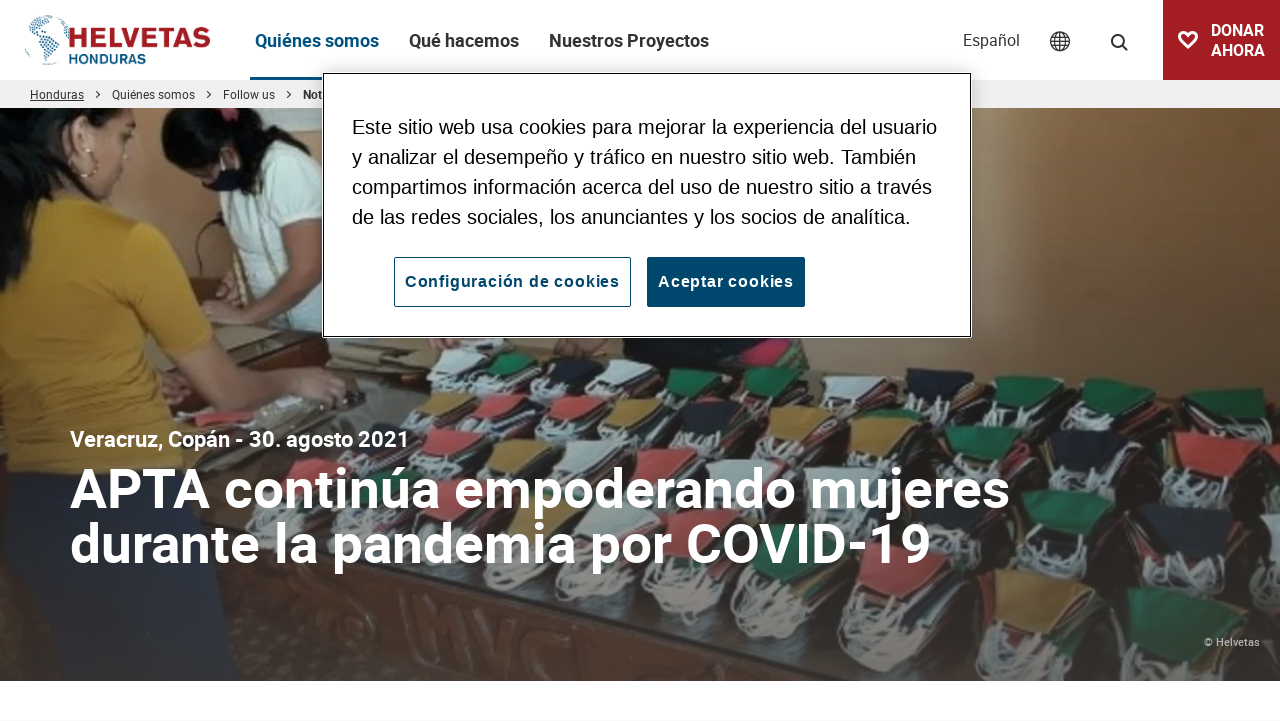

--- FILE ---
content_type: text/css
request_url: https://www.helvetas.org/cache-buster-1766124397/static/build/css/style.min.css?dc=04eab912
body_size: 21095
content:
@font-face{font-family:iconfont;src:url(/cache-buster-1766124383842/static/build/icons/font/iconfont.eot?#iefix) format("eot"),url(/cache-buster-1766124383842/static/build/icons/font/iconfont.woff) format("woff"),url(/cache-buster-1766124383842/static/build/icons/font/iconfont.ttf) format("ttf");font-weight:400;font-style:normal}.icon{display:inline-block;font-family:iconfont;speak:none;font-style:normal;font-weight:400;line-height:1;text-rendering:auto;-webkit-font-smoothing:antialiased;-moz-osx-font-smoothing:grayscale;transform:translate(0)}.icon-lg{font-size:1.3333333333333333em;line-height:.75em;vertical-align:-15%}.icon-2x{font-size:2em}.icon-3x{font-size:3em}.icon-4x{font-size:4em}.icon-5x{font-size:5em}.icon-fw{width:1.2857142857142858em;text-align:center}.icon-ul{padding-left:0;margin-left:2.14285714em;list-style-type:none}.icon-ul>li{position:relative}.icon-li{position:absolute;left:-2.14285714em;width:2.14285714em;top:.14285714em;text-align:center}.icon-li.icon-lg{left:-1.85714286em}.icon-rotate-90{transform:rotate(90deg)}.icon-rotate-180{transform:rotate(180deg)}.icon-rotate-270{transform:rotate(270deg)}.icon-flip-horizontal{transform:scaleX(-1)}.icon-flip-vertical{transform:scaleY(-1)}:root .icon-flip-horizontal,:root .icon-flip-vertical,:root .icon-rotate-90,:root .icon-rotate-180,:root .icon-rotate-270{filter:none}.icon-arrow-left:before{content:"\EA01"}.icon-arrow-right:before{content:"\EA02"}.icon-back-top:before{content:"\EA03"}.icon-chevron-left:before{content:"\EA04"}.icon-chevron-right:before{content:"\EA05"}.icon-close-klein:before{content:"\EA06"}.icon-close:before{content:"\EA07"}.icon-download:before{content:"\EA08"}.icon-elements:before{content:"\EA09"}.icon-email:before{content:"\EA0A"}.icon-facebook:before{content:"\EA0B"}.icon-fullscreen:before{content:"\EA0C"}.icon-globe:before{content:"\EA0D"}.icon-google:before{content:"\EA0E"}.icon-heart:before{content:"\EA0F"}.icon-heartdonate:before{content:"\EA10"}.icon-herz:before{content:"\EA11"}.icon-instagram:before{content:"\EA12"}.icon-linkedin:before{content:"\EA13"}.icon-lupe:before{content:"\EA14"}.icon-menu:before{content:"\EA15"}.icon-pause-circle:before{content:"\EA16"}.icon-pin:before{content:"\EA17"}.icon-play-circle:before{content:"\EA18"}.icon-play:before{content:"\EA19"}.icon-radiobutton-checked:before{content:"\EA1A"}.icon-radiobutton-unchecked:before{content:"\EA1B"}.icon-search:before{content:"\EA1C"}.icon-send:before{content:"\EA1D"}.icon-shop:before{content:"\EA1E"}.icon-soundcloud:before{content:"\EA1F"}.icon-stepper-minus:before{content:"\EA20"}.icon-stepper-plus:before{content:"\EA21"}.icon-suche:before{content:"\EA22"}.icon-telegram:before{content:"\EA23"}.icon-tiktok:before{content:"\EA24"}.icon-trash:before{content:"\EA25"}.icon-twitter-x:before{content:"\EA26"}.icon-twitter:before{content:"\EA27"}.icon-volume-off:before{content:"\EA28"}.icon-volume-on:before{content:"\EA29"}.icon-whatsapp:before{content:"\EA2A"}.icon-youtube:before{content:"\EA2B"}a,a:focus,a:hover{color:inherit;text-decoration:none}button{cursor:pointer}th{font-family:roboto-bold-webfont,Arial Black,sans-serif;font-weight:400}textarea{resize:vertical}label{font-weight:400}dl,label,ol,ul{margin-bottom:0}dt{font-weight:400}::-moz-selection{color:#fff;background-color:#a31d23}::selection{color:#fff;background-color:#a31d23}html{-ms-overflow-style:scrollbar}body{position:relative;background:#f9f9fa;padding-top:60px;font-weight:400;font-family:roboto-regular-webfont,Arial,sans-serif;color:#333;margin:0}body.nav-open{overflow:hidden}body.modal-open{padding-right:0!important}.container-outer{max-width:1440px;width:100%;margin:0 auto;overflow-x:hidden;position:relative;background:#fff}.container.container{width:100%;margin:auto;max-width:1170px}.container.container--small{max-width:780px}.container-fluid{width:100%;max-width:1470px}header{height:60px;background:#fff;position:fixed;left:0;right:0;top:0;z-index:9999;margin:0;transition:opacity .3s ease}header.is-hidden{opacity:0;z-index:1}body.lg-on header{transform:translateY(-100px);transition:.25s linear}.navbar-brand.navbar-brand{margin:0 0 0 10px;max-width:42vw;height:60px;display:-ms-flexbox;display:flex;-ms-flex-align:center;align-items:center}.navbar-brand>img{max-height:50px}header .dropdown-toggle:after{display:none}header .navbar{position:relative;padding:0}header .navbar-nav .nav-link.nav-link{margin:0;padding:0 5px;height:60px;line-height:60px;color:#333}header .navbar-nav .nav-link.nav-link.active,header .navbar-nav .nav-link.nav-link:focus,header .navbar-nav .nav-link.nav-link:hover,header .navbar-nav .show .nav-link.nav-link{outline:0;color:#005380;border-bottom:3px solid #005380}header .navbar-nav .nav-link.nav-link--spenden{padding:0 10px 0 5px;font-family:roboto-bold-webfont,Arial Black,sans-serif;font-size:.875rem;color:#fff;text-transform:uppercase;background:#a31d23}header .navbar-nav .nav-link.nav-link--spenden:focus,header .navbar-nav .nav-link.nav-link--spenden:hover{color:#fff;border:0;background:#6f1317}header .navbar-nav .nav-link--spenden .icon{position:relative;margin:0;top:auto;font-size:28px}header .navbar-nav .nav-link.nav-link--shop{padding:0 10px;background:#fff}header .navbar-nav .nav-link--shop .icon{display:inline-block;width:38px;text-align:center;position:relative;top:11px;font-size:30px}header .navbar-nav .nav-link.nav-link--suche{padding:0 10px;background:#fff}header .navbar-nav .nav-link--suche .icon{display:inline-block;width:38px;text-align:center;position:relative;top:11px;font-size:30px}header .navbar-nav .nav-link.nav-link--main-nav{padding:0 12px;margin:0}header .navbar-nav .nav-link--main-nav .icon{position:relative;top:10px;font-size:32px;margin:0;width:34px;text-align:center}header .navbar-nav .nav-link--main-nav.is-open .icon:before{content:"\EA07"}header .navbar-nav .nav-link.nav-link--main-nav:focus,header .navbar-nav .nav-link.nav-link--main-nav:hover{border:0;color:#333}.header-search-form{position:relative;margin:30px 0}.header-search-form input{position:relative;width:100%;font-size:18px;padding:10px 50px 10px 10px;height:56px;font-family:roboto-medium-webfont,Arial,sans-serif;background:transparent;border:2px solid #005380}.header-search-form input:-ms-input-placeholder{color:#9b9b9b}.header-search-form input::placeholder{color:#9b9b9b}.header-search-form .btn{width:40px;height:40px;padding:0;border-radius:50%;color:#fff;position:absolute;top:8px;right:8px;opacity:.5;background:#333}.header-search-form .btn:focus,.header-search-form .btn:hover{background:#000}.header-search-form .btn>.icon{font-size:30px;position:absolute;left:0;right:0;top:50%;text-align:center;transform:translateY(-50%)}.no-margin{margin:0}.mt10{margin-top:10px}.mt20{margin-top:20px}.mt30{margin-top:30px}.mt50{margin-top:50px}.mt80{margin-top:80px}.mt100{margin-top:100px}.mt120{margin-top:120px}.mb10{margin-bottom:10px}.mb30{margin-bottom:30px}.mb50{margin-bottom:50px}.mb80{margin-bottom:80px}.mb100{margin-bottom:100px}.mb150{margin-bottom:150px}.strong,b,strong{font-family:roboto-bold-webfont,Arial Black,sans-serif;font-weight:400}.w-0{width:0;overflow:hidden;transition:all .2s linear}.link-with-arrow{position:relative;padding-right:40px;display:inline-block;text-decoration:none;font-family:roboto-bold-webfont,Arial Black,sans-serif;color:#333;margin-bottom:48px}.link-with-arrow:focus>.icon,.link-with-arrow:hover>.icon{right:-3px}.link-with-arrow>.icon{position:absolute;top:-4px;right:1px;font-size:32px;transition:.1s linear}.link-with-arrow--left{padding-right:0;padding-left:40px}.link-with-arrow--left:focus>.icon,.link-with-arrow--left:hover>.icon{right:auto;left:-2px}.link-with-arrow--left>.icon{right:auto;left:1px}hr{border-top:1px solid #9b9b9b}.anchor-with-offset:target{display:block;border-top:1px solid transparent;margin-top:-30px;padding-top:30px;pointer-events:none}.no-padding{padding:0}.text-muted{color:#9b9b9b}.text-primary{color:#a31d23!important}.text-secondary{color:#005380!important}.text-white{color:#fff}.text-color-default,.text-dark-grey{color:#333}.text-grey{color:#9b9b9b}.text-light-grey{color:#e6e6e6}.text-yellow{color:#dda336}.bg-secondary{background-color:#005380!important}.bg-primary{background-color:#a31d23!important}.bg-primary-dark{background-color:#6f1317}.bg-grey{background-color:#e6e6e6}.bg-light-grey{background-color:#fbfbfb}.bg-lightgrey{background-color:#f0f0f0}.bg-dark-grey{background-color:#333;color:#fff}.bg-white{background-color:#fff}.bg-yellow{background-color:#dda336}.bg-blue{background-color:#005380}.fz12{font-size:12px}.fz13{font-size:13px}.fz14{font-size:14px}.fz30{font-size:30px}.fz20{font-size:20px}.fz40{font-size:40px}.isClickable,.isCursor{cursor:pointer}.loading:before{content:"";position:fixed;left:50%;margin:-40px 0 0 -40px;top:50%;width:80px;height:80px;background-color:#a31d23;z-index:500;border-radius:100%;animation:a 1s infinite ease-in-out}@keyframes a{0%{transform:scale(0)}to{transform:scale(1);opacity:0}}.form-small{position:relative;margin:0 auto;width:100%;max-width:555px}.form-heading{font-size:16px}.form-heading,.form-heading-small{font-family:roboto-bold-webfont,Arial Black,sans-serif;margin-bottom:10px}.form-heading-small{text-transform:uppercase;font-size:14px}.form-text{margin-top:20px}.form-group{position:relative;margin-bottom:20px}.form-group .label,.form-group label{font-size:14px;font-family:roboto-bold-webfont,Arial Black,sans-serif;text-transform:uppercase;color:#9b9b9b}.filter-form .form-group .label,.filter-form .form-group label{padding-top:1px}.form-group .label{display:block}.form-control,.form-control-infoaddon,select.form-control:not([size]):not([multiple]){font-size:16px;height:40px;line-height:40px;color:#333;border:2px solid #333;border-radius:0}.form-control-infoaddon{padding-left:0;text-align:left;border:0;color:#9b9b9b}.form-control[readonly]{background:#fff!important}.form-control-file:focus,.form-control:focus,select.form-control:not([size]):not([multiple]):focus{border-color:#005380;box-shadow:none}input:focus{outline:0}.form-control-file{display:block;width:100%;height:50px;padding:.5rem;font-size:16px;color:#333;border:2px solid #9b9b9b;border-radius:0}textarea.form-control{height:auto;line-height:1.25}.has-error .form-control,.has-error .form-control:focus{border-color:#a31d23;box-shadow:0 0 0 .2rem rgba(163,29,35,.25)}.form-control:disabled,.form-control[readonly]{background:rgba(59,59,59,.1)}.form .checkbox,.form .radio{display:block;position:relative;margin-bottom:10px}.form .checkbox--inline,.form .radio--inline{display:inline-block;margin-right:30px}.form .checkbox label,.form .radio label{text-transform:none;font-family:roboto-medium-webfont,Arial,sans-serif;padding-left:35px;cursor:pointer}.form .checkbox--small label{padding-left:30px}.form .checkbox--dark label{color:#333}.form input[type=checkbox],.form input[type=radio]{position:absolute;left:-99999px}.form .checkbox label:before,.form .radio label:before{position:absolute;left:0;top:3px;content:" ";width:24px;height:24px;border:2px solid #9b9b9b}.form .checkbox--dark label:before,.form .radio--dark label:before{border:2px solid #333}.form .checkbox--small label:before{width:20px;height:20px}.form .radio label:before{border-radius:50%}.form .checkbox input[type=checkbox]:checked+label:after,.form .radio input[type=radio]:checked+label:after{content:" ";position:absolute;left:8px;top:5px;width:8px;height:16px;border:2px solid #005380;border-width:0 2px 2px 0;transform:rotate(45deg)}.form .checkbox--dark input[type=checkbox]:checked+label:after,.form .radio--dark input[type=radio]:checked+label:after{border-color:#333}.form .checkbox--small input[type=checkbox]:checked+label:after{width:6px;height:14px;left:7px}.form .radio input[type=radio]:checked+label:after{left:7px;top:10px;width:10px;height:10px;border:0;background:#005380;border-radius:50%}.form .radio--dark input[type=radio]:checked+label:after{background:#333}.form .checkbox:hover label:before,.form .checkbox input[type=checkbox]:checked+label:before,.form .radio:hover label:before,.form .radio input[type=radio]:checked+label:before{border:2px solid #005380}.form .checkbox input:focus+label,.form .checkbox input[type=checkbox]:checked+label,.form .radio input:focus+label,.form .radio input[type=radio]:checked+label{color:#005380}.styled-checkbox-group,.styled-radio-group{width:100%;margin-bottom:10px}.styled-checkbox,.styled-radio{position:relative;cursor:pointer;display:block}.styled-checkbox__text,.styled-radio__text{padding:.625rem;text-align:center;line-height:1;display:block;border:2px solid #9b9b9b;color:#9b9b9b;margin:0 -1px;text-transform:none;font-size:16px;font-family:roboto-medium-webfont,Arial,sans-serif;position:relative}.styled-checkbox__input,.styled-radio__input{position:absolute;left:-19999px;top:0}.styled-checkbox__input.checked+.styled-checkbox__text,.styled-checkbox__input:checked+.styled-checkbox__text,.styled-radio__input.checked+.styled-radio__text,.styled-radio__input:checked+.styled-radio__text{color:#005380;border-color:#005380;z-index:10}.styled-checkbox__input.checked+.styled-checkbox__text:after,.styled-checkbox__input:checked+.styled-checkbox__text:after,.styled-radio__input.checked+.styled-radio__text:after,.styled-radio__input:checked+.styled-radio__text:after{content:"";position:absolute;left:0;top:0;right:0;bottom:0;pointer-events:none;border:2px solid #005380}.styled-checkbox__input:focus+.styled-checkbox__text,.styled-checkbox__input:hover+.styled-checkbox__text,.styled-radio__input:focus+.styled-radio__text,.styled-radio__input:hover+.styled-radio__text{border-color:#005380;z-index:10}.parsley-errors-list.filled{list-style:none;padding:0;margin:5px 0;font-size:14px;font-family:roboto-bold-webfont,Arial Black,sans-serif;color:#a31d23}.marketingForm .optionSetFormFieldBlock label.block-label *{color:#fff!important}.filter-cta,.filter-toggler-xs{border-bottom:1px solid #9b9b9b}.filter-cta--change-view-only{margin-bottom:30px}.change-view,.filter-show{position:relative;display:inline-block;font-size:14px;font-family:roboto-bold-webfont,Arial Black,sans-serif;color:#9b9b9b;padding:9px 20px 9px 0;text-transform:uppercase;margin-right:20px}.change-view{padding-right:0;margin-right:0}.filter-show .icon{font-size:34px;line-height:0;position:relative;top:12px}.change-view:focus,.change-view:hover,.filter-show:focus,.filter-show:hover,.filter-show[aria-expanded=true]{color:#005380}.filter-show.filter-show--arrow:after{content:"";display:block;position:absolute;right:5px;width:8px;height:8px;border:2px solid #9b9b9b;border-width:2px 2px 0 0;transform:rotate(135deg);top:15px}.filter-show:focus:after,.filter-show:hover:after,.filter-show[aria-expanded=true]:after{border-color:#005380}.filter-show[aria-expanded=true]:after{top:20px;transform:rotate(-45deg)}.filter-heading{font-family:roboto-bold-webfont,Arial Black,sans-serif;margin-bottom:10px}.form-group--filter{padding-left:30px}.filter-body{border:0;border-radius:0;padding-top:22px;border-bottom:1px solid #9b9b9b}.filter-searchform{position:relative;top:-22px;margin-bottom:-22px}.filter-searchform .form-control{border-width:0;padding-left:0;color:#9b9b9b;font-family:roboto-medium-webfont,Arial,sans-serif}.filter-searchform .form-control:-ms-input-placeholder{color:#9b9b9b}.filter-searchform .form-control::placeholder{color:#9b9b9b}.filter-searchform button{width:34px;height:34px;padding:0;border-radius:50%;color:#fff;position:absolute;top:3px;right:0;background:#7b7b7b}.filter-searchform button:focus,.filter-searchform button:hover{background:#7b7b7b}.filter-searchform button .icon{font-size:30px;position:absolute;left:0;right:0;top:50%;text-align:center;transform:translateY(-50%)}.selected-filters:empty{padding:0;border:0;display:none}.selected-filters{padding:10px 0 0;border-bottom:1px solid #9b9b9b}.selected-filters .btn .icon{font-size:18px;position:relative;top:4px}.selected-filters .btn{margin-right:5px;margin-bottom:10px}.datepicker{position:relative}.ui-datepicker{min-width:280px;background:#fff;padding:0;z-index:10!important;box-shadow:0 0 6px rgba(0,0,0,.2)}.ui-datepicker-header{background:#a31d23;color:#fff}.ui-datepicker th{font-weight:300;font-family:roboto-bold-webfont,Arial Black,sans-serif}.ui-datepicker .ui-state-default{text-align:center;border-radius:100%;width:34px;height:34px}.ui-datepicker .ui-state-disabled{opacity:.2}.ui-datepicker .ui-state-active{background:#a31d23;color:#fff}.ui-datepicker .ui-datepicker-next,.ui-datepicker .ui-datepicker-prev{top:0;bottom:0;height:auto}.ui-datepicker-next.ui-state-hover,.ui-datepicker-prev.ui-state-hover{background:transparent;color:#000}.ui-datepicker .ui-datepicker-prev span{margin-top:-9px}.ui-datepicker .ui-datepicker-next span{margin-top:-7px}.ui-datepicker .ui-datepicker-prev span:before{transform:rotate(180deg);display:block}.ui-datepicker-calendar td,.ui-datepicker-calendar th{color:#000}.donation-modul{color:#fff;background-color:#a31d23;padding:35px 0}.donation-modul .wysiwyg{max-width:750px;margin-bottom:15px}.donation-modul__headline .icon{position:relative;top:2px;font-size:75%;margin-bottom:15px}.btn.donation__btn{display:-ms-flexbox;display:flex;text-transform:none;padding:8px 10px;text-align:left;margin:10px 0;font-size:14px;white-space:normal;font-family:roboto-regular-webfont,Arial,sans-serif;-ms-flex-pack:center;justify-content:center}.donation__txt{display:-ms-flexbox;display:flex;-ms-flex-direction:column;flex-direction:column;-ms-flex-pack:justify;justify-content:space-between;font-family:roboto-bold-webfont,Arial Black,sans-serif;line-height:1.2;font-size:16px;letter-spacing:.6px}.donation__amount,.donation__intervall{text-align:left;font-family:roboto-regular-webfont,Arial,sans-serif;position:relative;padding-top:6px;font-size:16px}.donation__intervall{margin-top:2px}.donation__amount span{margin-left:5px;font-size:16px}.donation__form{position:relative}.donation__form input{position:relative;width:76%;font-size:16px;color:#fff;padding:5px 30px 5px 0;height:30px;background:transparent;font-family:roboto-regular-webfont,Arial,sans-serif;border:0;border-radius:0;border-bottom:1px solid #fff;-webkit-appearance:none}.donation__form input:-ms-input-placeholder{color:#fff;opacity:.5}.donation__form input::placeholder{color:#fff;opacity:.5}.donation__form button{width:24px;height:24px;padding:0!important;border-radius:50%;color:#fff;position:absolute;top:8px;right:8px;background:transparent}.donation__form button:focus,.donation__form button:hover{background:#f0f0f0}.donation__form button .icon{font-size:30px;position:absolute;left:0;right:0;top:50%;text-align:center;transform:translateY(-50%)}.donation__form .parsley-errors-list.filled{font-family:roboto-regular-webfont,Arial,sans-serif;font-size:12px;position:absolute;left:0;right:0;top:100%;margin-top:12px;color:#fff;padding:9px;text-align:center}.donation__form--intervall .parsley-errors-list.filled{margin-top:38px}.donation-amount__arrow-right{color:#fff;font-size:30px;position:absolute;right:0;top:50%;transform:translateY(-45%)}.donation__form button .donation-amount__arrow-right{transform:translateY(-17px)}.immediate-aid{padding:20px 0;position:relative}.immediate-aid__overlay{position:absolute;height:8px;width:100%;top:-8px;left:0;right:0;z-index:10;overflow:hidden}.immediate-aid__overlay>.container{position:relative}.immediate-aid__overlay-left{position:absolute;background-color:#fff;width:300px;height:8px;left:-285px}.immediate-aid__overlay-left:before{width:0;height:0;border-style:solid;border-width:8px 0 0 8px;border-color:transparent transparent transparent #fff;position:absolute;right:-8px;content:"";top:0}.immediate-aid__overlay-right{position:absolute;background-color:#fff;height:8px;width:1500px;left:30px}.immediate-aid__overlay-right:before{width:0;height:0;border-style:solid;border-width:0 0 8px 8px;border-color:transparent transparent #fff;position:absolute;left:-8px;content:"";top:0}.btn.immediate-aid__btn{text-transform:none;padding:12px;text-align:left;margin:10px 0;min-height:66px;font-size:14px;white-space:normal;display:-ms-flexbox;display:flex;-ms-flex-direction:column;flex-direction:column;-ms-flex-pack:center;justify-content:center}.immediate-aid__link,.immediate-aid__title{font-family:roboto-bold-webfont,Arial Black,sans-serif;text-transform:uppercase;font-size:14px}.immediate-aid__link{color:#ccc}.immediate-aid__amount{padding-top:6px;font-size:16px;font-family:roboto-regular-webfont,Arial,sans-serif;position:relative}.immediate-aid__txt{line-height:1.2;font-size:16px;letter-spacing:.6px}.immediate-aid__arrow-right{color:#a31d23;font-size:30px;position:absolute;right:0;top:50%;transform:translateY(-50%)}.immediate-aid__intervall{display:block;text-align:right;font-family:roboto-regular-webfont,Arial,sans-serif;font-size:14px}.immediate-aid__form{position:relative;width:100%;margin-right:15%;color:#a31d23}.immediate-aid__form input{position:relative;font-size:16px;color:#a31d23;padding:0;height:30px;width:85%;background:transparent;font-family:roboto-regular-webfont,Arial,sans-serif;border:0;border-bottom:1px solid #a31d23;-webkit-appearance:none;border-radius:0}.immediate-aid__form input:-ms-input-placeholder{color:#a31d23}.immediate-aid__form input::placeholder{color:#a31d23}.immediate-aid__form button{width:24px;height:24px;padding:0!important;border-radius:50%;color:#000;position:absolute;top:8px;right:0;background:#fff}.immediate-aid__form button:focus,.immediate-aid__form button:hover{background:#f0f0f0}.immediate-aid__form button .icon{position:absolute;left:0;right:0;top:50%;text-align:center;transform:translateY(-50%)}.immediate-aid__form .parsley-errors-list.filled{font-family:roboto-regular-webfont,Arial,sans-serif;font-size:12px;position:absolute;left:0;top:100%;min-width:135px;margin-top:13px;color:#000;padding:9px;text-align:center;background-color:#fff;border:1px solid #000}.immediate-aid__form .parsley-errors-list.filled:before{content:"";position:absolute;left:10px;top:-9px;width:0;height:0;border-style:solid;border-width:0 8px 10px;border-color:transparent transparent #fff}.mainimage__immediate-aid{width:100%}.mainimage__immediate-aid:first-child{padding:0 .9375rem;margin-bottom:1.5rem}.immediate-aid-badge{background-color:#fff;padding:1.5rem;color:#000}.immediate-aid-badge__info-text{min-height:5rem}.immediate-aid-badge__radio{display:none}.immediate-aid-badge__input{width:100%;border:.125rem solid #9b9b9b;padding:.875rem .5rem;font-weight:700;font-size:1.125rem;color:#9b9b9b;cursor:pointer;transition:all .2s ease-in-out}.immediate-aid-badge__input:hover{border-color:#333;color:#333}.immediate-aid-badge__radio:checked+.immediate-aid-badge__input{border-color:#a31d23;color:#a31d23}.immediate-aid-badge__type{width:50%;text-align:center}.immediate-aid-badge__type:first-child{z-index:1}.immediate-aid-badge__type .immediate-aid-badge__input{position:relative}.immediate-aid-badge__type:first-child .immediate-aid-badge__input{border-right:none}.immediate-aid-badge__type:last-child .immediate-aid-badge__input{border-left:none}.immediate-aid-badge__type .immediate-aid-badge__input:before{content:"";width:.125rem;height:calc(100% + .25rem);background-color:#9b9b9b;position:absolute;top:-.125rem;right:0;transform:translateX(50%);opacity:0;transition:all .2s ease-in-out}.immediate-aid-badge__type:first-child .immediate-aid-badge__input:before{opacity:1}.immediate-aid-badge__type:last-child .immediate-aid-badge__input:before{left:0;transform:translateX(-50%)}.immediate-aid-badge__type:first-child .immediate-aid-badge__radio:checked+.immediate-aid-badge__input:before{background-color:#a31d23}.immediate-aid-badge__type:last-child .immediate-aid-badge__radio:checked+.immediate-aid-badge__input:before{background-color:#a31d23;z-index:1;opacity:1}.immediate-aid-badge__headline{font-weight:700;margin-bottom:1rem;font-size:1.25rem}.immediate-aid-badge__amount-radio{text-align:center;text-transform:uppercase;width:34%;padding-right:.75rem}.immediate-aid-badge__amount-radio:last-child{padding-right:0}.immediate-aid-badge__amount-text{width:100%;cursor:unset;margin-bottom:1rem;padding:.875rem 1rem}.immediate-aid-badge__amount-text:focus,.immediate-aid-badge__amount-text:not(:placeholder-shown){color:#a31d23;border-color:#a31d23}.immediate-aid-badge__amount-text:-ms-input-placeholder{color:#9b9b9b;border-bottom:.0625rem solid #9b9b9b}.immediate-aid-badge__amount-text::placeholder{color:#9b9b9b;border-bottom:.0625rem solid #9b9b9b}.immediate-aid-badge .immediate-aid-badge__btn{text-transform:none;margin-bottom:1rem;padding:.875rem .5rem;font-weight:700;font-size:1.125rem;width:100%!important}.immediate-aid-badge__secondary .immediate-aid-badge__radio:checked+.immediate-aid-badge__input{border-color:#005380;color:#005380}.immediate-aid-badge__secondary .immediate-aid-badge__type:first-child .immediate-aid-badge__radio:checked+.immediate-aid-badge__input:before{background-color:#005380}.immediate-aid-badge__secondary .immediate-aid-badge__type:last-child .immediate-aid-badge__radio:checked+.immediate-aid-badge__input:before{background-color:#005380;z-index:1;opacity:1}.immediate-aid-badge__secondary .immediate-aid-badge__amount-text:focus,.immediate-aid-badge__secondary .immediate-aid-badge__amount-text:not(:placeholder-shown){color:#005380;border-color:#005380}.immediate-aid-badge__inverted,.is-sticky.is-sticky-inverted{color:#fff;background-color:#a31d23}.immediate-aid-badge__inverted .immediate-aid-badge__input,.is-sticky.is-sticky-inverted .immediate-aid-badge__input{border-color:#fff;color:#fff;background-color:transparent}.immediate-aid-badge__inverted .immediate-aid-badge__radio:checked+.immediate-aid-badge__input,.is-sticky.is-sticky-inverted .immediate-aid-badge__radio:checked+.immediate-aid-badge__input{border-color:#fff;color:#a31d23;background-color:#fff}.immediate-aid-badge__inverted .immediate-aid-badge__type:first-child .immediate-aid-badge__radio:checked+.immediate-aid-badge__input:before,.immediate-aid-badge__inverted .immediate-aid-badge__type:last-child .immediate-aid-badge__radio:checked+.immediate-aid-badge__input:before{background-color:#fff}.immediate-aid-badge__inverted .immediate-aid-badge__amount-text:focus,.immediate-aid-badge__inverted .immediate-aid-badge__amount-text:not(:placeholder-shown),.is-sticky.is-sticky-inverted .immediate-aid-badge__amount-text:focus,.is-sticky.is-sticky-inverted .immediate-aid-badge__amount-text:not(:placeholder-shown){color:#a31d23;border-color:#fff;background-color:#fff}.immediate-aid-badge__inverted .immediate-aid-badge__amount-text:-ms-input-placeholder,.is-sticky.is-sticky-inverted .immediate-aid-badge__amount-text:-ms-input-placeholder{color:#fff;border-color:#fff}.immediate-aid-badge__inverted .immediate-aid-badge__amount-text::placeholder,.is-sticky.is-sticky-inverted .immediate-aid-badge__amount-text::placeholder{color:#fff;border-color:#fff}.immediate-aid-badge__inverted .immediate-aid-badge__btn,.is-sticky.is-sticky-inverted .immediate-aid-badge__btn{color:#a31d23;border-color:#fff;background-color:#fff}.immediate-aid-badge__inverted .immediate-aid-badge__btn:hover,.is-sticky.is-sticky-inverted .immediate-aid-badge__btn:hover{background-color:#fff}.immediate-aid-badge__inverted.immediate-aid-badge__secondary,.is-sticky.is-sticky-inverted.immediate-aid-badge__secondary{color:#fff;background-color:#005380}.immediate-aid-badge__inverted.immediate-aid-badge__secondary .immediate-aid-badge__input,.is-sticky.is-sticky-inverted.immediate-aid-badge__secondary .immediate-aid-badge__input{border-color:#fff;color:#fff;background-color:transparent}.immediate-aid-badge__inverted.immediate-aid-badge__secondary .immediate-aid-badge__radio:checked+.immediate-aid-badge__input,.is-sticky.is-sticky-inverted.immediate-aid-badge__secondary .immediate-aid-badge__radio:checked+.immediate-aid-badge__input{border-color:#fff;color:#005380;background-color:#fff}.immediate-aid-badge__inverted.immediate-aid-badge__secondary .immediate-aid-badge__type:first-child .immediate-aid-badge__radio:checked+.immediate-aid-badge__input:before,.immediate-aid-badge__inverted.immediate-aid-badge__secondary .immediate-aid-badge__type:last-child .immediate-aid-badge__radio:checked+.immediate-aid-badge__input:before,.is-sticky.is-sticky-inverted.immediate-aid-badge__secondary .immediate-aid-badge__type:first-child .immediate-aid-badge__radio:checked+.immediate-aid-badge__input:before,.is-sticky.is-sticky-inverted.immediate-aid-badge__secondary .immediate-aid-badge__type:last-child .immediate-aid-badge__radio:checked+.immediate-aid-badge__input:before{background-color:#fff}.immediate-aid-badge__inverted.immediate-aid-badge__secondary .immediate-aid-badge__amount-text:focus,.immediate-aid-badge__inverted.immediate-aid-badge__secondary .immediate-aid-badge__amount-text:not(:placeholder-shown),.is-sticky.is-sticky-inverted.immediate-aid-badge__secondary .immediate-aid-badge__amount-text:focus,.is-sticky.is-sticky-inverted.immediate-aid-badge__secondary .immediate-aid-badge__amount-text:not(:placeholder-shown){color:#005380;border-color:#fff;background-color:#fff}.immediate-aid-badge__inverted.immediate-aid-badge__secondary .immediate-aid-badge__amount-text:-ms-input-placeholder,.is-sticky.is-sticky-inverted.immediate-aid-badge__secondary .immediate-aid-badge__amount-text:-ms-input-placeholder{color:#fff;border-color:#fff}.immediate-aid-badge__inverted.immediate-aid-badge__secondary .immediate-aid-badge__amount-text::placeholder,.is-sticky.is-sticky-inverted.immediate-aid-badge__secondary .immediate-aid-badge__amount-text::placeholder{color:#fff;border-color:#fff}.immediate-aid-badge__inverted.immediate-aid-badge__secondary .immediate-aid-badge__btn,.is-sticky.is-sticky-inverted.immediate-aid-badge__secondary .immediate-aid-badge__btn{color:#005380;border-color:#fff;background-color:#fff}.immediate-aid-badge__inverted.immediate-aid-badge__secondary .immediate-aid-badge__btn:hover,.is-sticky.is-sticky-inverted.immediate-aid-badge__secondary .immediate-aid-badge__btn:hover{background-color:#fff}div.stylelab .immediate-aid-badge.is-sticky{position:static;margin-top:20px}.immediate-aid-badge.is-sticky{position:fixed;top:0;left:0;opacity:0;width:100%;padding:0;transform:translateY(-100%);transition:transform .1s ease}.immediate-aid-badge.is-sticky.bg-lightgrey{background-color:#f0f0f0}.immediate-aid-badge.is-sticky.slide-in{z-index:9999;opacity:1;transform:translateY(0);transition:transform .7s ease}.immediate-aid-badge.is-sticky{.immediate-aid-badge__form{display:-ms-flexbox;display:flex;-ms-flex-direction:row;flex-direction:row;column-gap:1rem;-ms-flex-pack:unset;justify-content:unset;padding:1.0625rem;-ms-flex-align:center;align-items:center}.immediate-aid-badge__form>*{-ms-flex-order:2;order:2;white-space:nowrap}.immediate-aid-badge__form *{font-size:14px;margin-bottom:0!important}.immediate-aid-badge__headline{font-size:18px;width:100%;max-width:19.6875rem;-ms-flex-order:1;order:1;white-space:normal;margin-right:auto}.immediate-aid-badge__types{text-transform:lowercase;display:-ms-flexbox;display:flex;column-gap:.75rem}}.immediate-aid-badge.is-sticky{.immediate-aid-badge__type .immediate-aid-badge__input:before{display:none}.immediate-aid-badge__type .immediate-aid-badge__input{border:none;padding-left:25px;padding-right:0;text-align:left}.immediate-aid-badge__type .immediate-aid-badge__input:after{position:absolute;top:50%;transform:translateY(-50%);left:0;content:"\EA1B";font-family:iconfont;font-size:1rem}.immediate-aid-badge__type .immediate-aid-badge__radio:checked+.immediate-aid-badge__input:after{content:"\EA1A"}}.immediate-aid-badge.is-sticky.is-sticky-inverted.immediate-aid-badge__secondary .immediate-aid-badge__type .immediate-aid-badge__radio:checked+.immediate-aid-badge__input,.immediate-aid-badge.is-sticky.is-sticky-inverted .immediate-aid-badge__type .immediate-aid-badge__radio:checked+.immediate-aid-badge__input{border:none;color:#fff;background-color:unset}.immediate-aid-badge.is-sticky{.immediate-aid-badge__amount{column-gap:.5rem}}.immediate-aid-badge.is-sticky{.immediate-aid-badge__amount-radio{padding-right:0;min-width:4.6875rem}}.immediate-aid-badge.is-sticky{.immediate-aid-badge__amount-text{min-width:8.4375rem;max-width:9.375rem;background:transparent}.immediate-aid-badge__btn{font-size:18px;text-transform:uppercase;margin-left:auto;width:-moz-fit-content!important;width:fit-content!important}.immediate-aid-badge__info-text{display:none}}.number-spinner{position:relative}.number-spinner .btn{position:absolute;top:4px;width:38px;height:38px;background-color:transparent;padding:0}.number-spinner .btn:focus .icon,.number-spinner .btn:hover .icon{color:#005380}.number-spinner__label{position:relative}.number-spinner .btn.number-spinner__down{right:45px}.number-spinner .btn.number-spinner__up{right:8px}.number-spinner .btn-link .icon{font-size:26px;color:#9b9b9b}.btn{text-transform:uppercase;padding:12px 18px;cursor:pointer;border-radius:0;white-space:unset;font-family:roboto-bold-webfont,Arial Black,sans-serif;position:relative;z-index:1}.btn:focus{box-shadow:none}.btn-xs.btn-xs{font-size:14px;padding:4px 8px 5px}.btn-primary{color:#fff;background-color:#a31d23;border:1px solid #a31d23}.btn-primary:focus,.btn-primary:hover{color:#fff;background-color:#6f1317;border:1px solid #6f1317}.btn-secondary{color:#fff;background-color:#005380;border:1px solid #005380}.btn-secondary:focus,.btn-secondary:hover{color:#fff;background-color:#00476e;border:1px solid #00476e}.btn-transparent-primary,.btn-transparent-primary:focus,.btn-transparent-primary:hover{color:#a31d23;background-color:transparent;border:2px solid #a31d23}.btn-area.btn-transparent-primary:focus,.btn-area.btn-transparent-primary:hover{color:#fff;background-color:#a31d23;border:2px solid #a31d23}.btn-area.btn-transparent-primary,.btn-area.btn-transparent-primary:focus,.btn-area.btn-transparent-primary:hover{border:2px solid #a31d23}.btn-area.btn-transparent-primary:before{content:none}.btn-transparent-secondary{color:#005380;background-color:transparent;border:2px solid #005380}.btn-transparent-secondary:focus,.btn-transparent-secondary:hover{color:#fff;background-color:#00476e}.btn-white{background-color:#fff;color:#333;border:1px solid #333}.btn-white:hover{background:transparent}.btn-white-text-red{background-color:#fff;color:#a31d23;transition:color .2s,background-color .2s ease-in}.btn-white-text-red:hover{color:#fff;background-color:#a31d23}.btn-white-text-blue{background-color:#fff;color:#005380;transition:color .2s,background-color .2s ease-in}.btn-white-text-blue:hover{color:#fff;background-color:#005380}.btn-lightgrey{color:#0d0a0a;background-color:#f0f0f0;border:1px solid #f0f0f0}.btn-lightgrey:hover{background-color:#ddd;color:#333}.btn-white:before{background:#fff}.btn-white:after,.btn-white:before{border:1px solid #333}.btn-transparent-white{border:2px solid #fff!important;color:#fff!important;background-color:transparent}.btn-transparent-dark,.btn-transparent-dark:focus,.btn-transparent-dark:hover{border:2px solid #333;color:#333;background-color:transparent}.btn-area.btn-transparent-dark:focus,.btn-area.btn-transparent-dark:hover{color:#fff;background-color:#333;border:2px solid #333}.btn-transparent-light,.btn-transparent-light:focus,.btn-transparent-light:hover{border:1px solid #9b9b9b;color:#9b9b9b;background-color:transparent}.btn-transparent-light:focus,.btn-transparent-light:hover{color:#fff;background-color:#9b9b9b;border:1px solid #9b9b9b}.btn-area.btn-transparent-dark:before{content:none}.btn-transparent-dark:before,.btn-transparent-primary:before,.btn-transparent-white:before{content:"";position:absolute;left:-4px;right:-4px;bottom:-4px;top:-4px;width:auto;height:auto;border:4px solid #fff;opacity:0;transition:.15s linear}.btn-transparent-dark:focus:before,.btn-transparent-dark:hover:before,.btn-transparent-primary:focus:before,.btn-transparent-primary:hover:before,.btn-transparent-white:focus:before,.btn-transparent-white:hover:before{opacity:1;transition:.15s linear}.btn-transparent-primary:focus:before,.btn-transparent-primary:hover:before{border:4px solid #a31d23}.btn-transparent-dark:focus:before,.btn-transparent-dark:hover:before{border:4px solid #333}.btn-block{display:block;width:100%;padding-left:0;padding-right:0}.btn-sticky--mobile{position:fixed;bottom:0;width:100%;z-index:200}.btn-yellow{background-color:#dda336}.btn-yellow:hover{background-color:#c89637}.content-block{margin:35px 0}.content-block-small{margin:20px 0}.wysiwyg>ol,.wysiwyg>p,.wysiwyg>table,.wysiwyg>ul{margin-bottom:1.5rem}.wysiwyg .lead>p,.wysiwyg p.lead{font-size:18px;font-family:roboto-bold-webfont,Arial Black,sans-serif;margin-bottom:2rem}.wysiwyg .h3,.wysiwyg .h4,.wysiwyg h3,.wysiwyg h4{margin-top:2rem}.wysiwyg .h5,.wysiwyg .h6,.wysiwyg h5,.wysiwyg h6{margin-top:1.75rem}.address-block__label{display:inline-block;width:70px}.address-block a,.wysiwyg a{color:#333;text-decoration:underline}.address-block a:focus,.address-block a:hover,.wysiwyg a:active,.wysiwyg a:focus,.wysiwyg a:hover{color:#005380}.wysiwyg ol,.wysiwyg ul{list-style:none;padding:0}.wysiwyg ol>li,.wysiwyg ul>li{padding-left:25px;position:relative;margin-bottom:5px}.wysiwyg ul>li:before{content:"";width:4px;height:4px;border-radius:50%;position:absolute;left:2px;top:10px;background:#333}.wysiwyg ol{counter-reset:a}.wysiwyg ol>li:before{position:absolute;left:0;top:0;content:counter(a);counter-increment:a}.highlight{position:relative;overflow:hidden}.highlight__col{padding-top:20px;padding-bottom:20px;font-size:18px;color:#fff;font-family:roboto-bold-webfont,Arial Black,sans-serif}.highlight__col p:last-of-type{margin:0}.highlight__dark{display:none}.wysiwyg--highlight{color:#fff}.wysiwyg--highlight>h1,.wysiwyg--highlight>h2,.wysiwyg--highlight>h3,.wysiwyg--highlight>h4{margin-top:0!important}.wysiwyg--highlight *,.wysiwyg--highlight a{color:inherit}.wysiwyg--highlight a:active,.wysiwyg--highlight a:focus,.wysiwyg--highlight a:hover{color:#e0e0e0}.wysiwyg--highlight ul>li:before{background:#fff}.wysiwyg--seo h1{margin-bottom:2rem}.seo__col{font-size:18px;background-color:#f0f0f0}.fact-list li,.seo__col{padding-top:20px;padding-bottom:20px}.fact-list li{border:1px solid #9b9b9b;border-width:1px 0;margin-top:-1px}.fact-list__col,.fact-list li{position:relative}.fact-list__label{text-transform:uppercase;font-family:roboto-bold-webfont,Arial Black,sans-serif}.fact-list__more{margin-top:20px}.fact-list__more a{text-decoration:underline}.fact-list__more a:focus,.fact-list__more a:hover{color:#005380}.link-list__title{margin:25px 0 5px;text-transform:uppercase;color:#9b9b9b;font-family:roboto-bold-webfont,Arial Black,sans-serif}.link-list>li>a{display:inline-block;color:inherit;text-decoration:underline;padding:5px 0}.link-list>li>a:focus,.link-list>li>a:hover{color:#005380}.similar-content{padding:35px 0 15px}.list-similar-content{margin:0 0 18px}.list-similar-content li.has-heading{font-family:roboto-bold-webfont,Arial Black,sans-serif;text-transform:uppercase;margin:0 0 10px}.list-similar-content>li>a{display:inline-block;color:#fff;text-decoration:none;padding:2px 7px;font-size:14px;background-color:#9b9b9b;margin-bottom:7px}.list-similar-content>li>a:focus,.list-similar-content>li>a:hover{text-decoration:none;background:#005380}.content-professionals{padding:2rem 0;border-top:1px solid #9b9b9b;border-bottom:1px solid #9b9b9b}.content-professionals--noborder{padding:0;border:0}.content-professionals__list>li>a{display:inline-block;padding:2px 0;text-decoration:underline}.content-professionals__list>li>a:focus,.content-professionals__list>li>a:hover{color:#005380}.country-navigation{padding:35px 0 15px}.country-navigation__list{margin:0 0 18px}.country-navigation__list li.has-heading{font-family:roboto-bold-webfont,Arial Black,sans-serif;text-transform:uppercase}.country-navigation__list li.has-main-heading{font-family:roboto-bold-webfont,Arial Black,sans-serif;padding:0 0 10px;margin-bottom:18px;border-bottom:1px solid #000}.country-navigation__list>li>a{display:inline-block;padding:2px 0}.country-navigation__list>li>a:focus,.country-navigation__list>li>a:hover{color:#005380}.download-list__title{margin:25px 0 5px;text-transform:uppercase;color:#9b9b9b;font-family:roboto-bold-webfont,Arial Black,sans-serif}.download-list{margin-bottom:25px}.download-list li{position:relative;padding:20px 0;border-bottom:1px solid #9b9b9b}.download-list li:first-of-type{border-top:1px solid #9b9b9b}.download-list li a{position:relative;display:block;color:inherit;text-decoration:none;padding-left:55px}.download-list .download-list__link{font-family:roboto-bold-webfont,Arial Black,sans-serif}.download-list .download-list__file{font-size:14px}.download-list li a:before{display:block;position:absolute;left:0;top:2px;width:38px;height:38px;line-height:34px;text-align:center;transform:rotate(90deg);font-size:30px;font-family:iconfont;border-radius:50%;border:2px solid #9b9b9b;color:#9b9b9b;content:"\EA02"}.download-list a:focus,.download-list a:hover{text-decoration:none}.download-list a:focus .download-list__link,.download-list a:hover .download-list__link{text-decoration:none;color:#005380}.download-list a:focus:before,.download-list a:hover:before{color:#fff;background-color:#005380;border-color:#005380}.listteaser{position:relative;padding-top:20px;padding-bottom:20px;border-bottom:1px solid #9b9b9b}.listteaser--travel:last-of-type{margin-bottom:20px}.listteaser--travel__img,.listteaser__partner-img{margin-bottom:10px}.listteaser__partner-img{max-width:200px}.listteaser__meta{margin-bottom:10px}.listteaser__meta--bottom{margin:10px 0 0}.listteaser__meta span{font-family:roboto-bold-webfont,Arial Black,sans-serif;font-size:14px;text-transform:uppercase;margin-right:8px}.listteaser__desc{line-height:1.75}.listteaser__desc a{word-break:break-all;text-decoration:underline}.listteaser.hover .listteaser__desc a,.listteaser__desc a:focus,.listteaser__desc a:hover{color:#005380}.listteaser__hl{color:inherit;font-size:20px;margin:10px 0}.listteaser:hover a,.listteaser__hl a:focus{color:#005380}.listteaser__dates{font-family:roboto-bold-webfont,Arial Black,sans-serif;margin-bottom:10px}.listteaser .download-list{margin-top:20px}.listteaser .download-list li:first-child{border-top:0}.listteaser .download-list li:last-child{border-bottom:0;padding-bottom:0}.blog-search-hl{margin-bottom:10px}.blog-search-form{position:relative;margin-bottom:20px}.blog-search-form input{position:relative;width:100%;font-size:18px;padding:10px 50px 10px 10px;height:56px;font-family:roboto-medium-webfont,Arial,sans-serif;background:transparent;border:2px solid #f0f0f0;border-radius:0;-webkit-appearance:none}.blog-search-form input:-ms-input-placeholder{color:#9b9b9b}.blog-search-form input::placeholder{color:#9b9b9b}.blog-search-form button{width:40px;height:40px;padding:0;border-radius:50%;color:#fff;position:absolute;top:8px;right:8px;background:#7b7b7b}.blog-search-form button:focus,.blog-search-form button:hover{background:#4a4a4a}.blog-search-form button .icon{font-size:34px;position:absolute;left:0;right:0;top:50%;text-align:center;transform:translateY(-50%)}.shop-teaser{padding:15px;position:relative;transition:.15s linear;background:linear-gradient(135deg,rgba(51,51,51,0),rgba(51,51,51,.04))}.shop-teaser:hover{position:relative;z-index:5;box-shadow:0 0 20px 0 rgba(0,0,0,.1)}.shop-teaser__desc{font-size:14px}.shop-teaser__img{margin-bottom:20px}.shop-teaser__hl{font-family:roboto-bold-webfont,Arial Black,sans-serif;color:inherit;font-size:18px;margin:10px 0}.shop-teaser__hl a:focus,.shop-teaser__hl a:hover{color:#005380}.shop--goto{margin:20px 0 0 40px}footer{position:relative;overflow:hidden;float:none;clear:both;color:#fff;font-size:14px;background:#333}.footer-dark{background:#2b2b2b}.footer__col{display:-ms-flexbox;display:flex;-ms-flex-direction:column;flex-direction:column}.footer__col .container.container{margin-bottom:0}.footer__block{margin-bottom:40px}.footer__block a:focus,.footer__block a:hover{text-decoration:underline}.footer__hl{color:#6b6b6b;font-size:14px;text-transform:uppercase;font-family:roboto-bold-webfont,Arial Black,sans-serif;padding-bottom:6px;margin-bottom:12px;border-bottom:1px solid #6b6b6b}.footer__label{width:55px;color:#9b9b9b;display:inline-block}.footer__logo{margin:20px 0}.footer__social .list-inline-item:not(:last-child){margin:0 6px 6px 0}.footer__social li:last-child{margin-right:0}.footer__social a{display:inline-block}.footer__social a>.icon{font-size:40px;color:#9b9b9b}.footer__social a:focus>.icon,.footer__social a:hover>.icon{color:#fff}.footer__copy{color:#6b6b6b;font-size:12px}.footer__newsletter form{position:relative}.footer__newsletter form input{position:relative;width:100%;font-size:18px;color:#6b6b6b;padding:10px 50px 10px 10px;height:56px;font-family:roboto-medium-webfont,Arial,sans-serif;background:transparent;border:2px solid #6b6b6b;border-radius:0;-webkit-appearance:none}.footer__newsletter form input:-ms-input-placeholder{color:#6b6b6b}.footer__newsletter form input::placeholder{color:#6b6b6b}.footer__newsletter form .btn{width:40px;height:40px;padding:0;border-radius:50%;color:#2b2b2b;position:absolute;top:8px;right:8px;background:#6b6b6b}.footer__newsletter form .btn:focus,.footer__newsletter form .btn:hover{background:#fff}.footer__newsletter form .btn>.icon{font-size:34px;position:absolute;left:0;right:0;top:50%;text-align:center;transform:translateY(-50%)}.gallery-grid__item{margin-bottom:15px}.lg-actions .lg-next,.lg-actions .lg-prev{position:absolute;left:0;top:80px;bottom:80px;background-color:transparent;border:none;padding:0;width:33%;height:auto;border-radius:0}.lg-actions .lg-next{left:auto;right:0}.lg-actions .lg-inner-next,.lg-actions .lg-inner-prev{position:absolute;left:-40px;top:50%;transform:translateY(-50%);background-color:rgba(0,0,0,.35);border:none;padding:0;width:80px;height:80px;border-radius:50%}.lg-actions .lg-inner-prev{left:-40px}.lg-actions .lg-inner-next{left:auto;right:-40px}.lg-actions .lg-inner-next .icon,.lg-actions .lg-inner-next:after,.lg-actions .lg-inner-prev .icon,.lg-actions .lg-inner-prev:after,.lg-actions .lg-next .icon,.lg-actions .lg-next:after,.lg-actions .lg-next:before,.lg-actions .lg-prev .icon,.lg-actions .lg-prev:after,.lg-actions .lg-prev:before{display:none!important}.lg-actions .lg-inner-next:focus,.lg-actions .lg-inner-next:hover,.lg-actions .lg-inner-prev:focus,.lg-actions .lg-inner-prev:hover{background-color:rgba(0,0,0,.5)}.lg-actions .lg-inner-next:before,.lg-actions .lg-inner-prev:before{content:"";display:block;width:16px;height:16px;border:1px solid #fff;border-width:1px 1px 0 0;position:absolute;top:50%;transform:translateY(-50%) rotate(-135deg);left:50px}.lg-actions .lg-inner-next:before{transform:translateY(-50%) rotate(45deg);left:auto;right:50px}.lg-sub-html,.lg-toolbar{background:transparent}.lg-toolbar .lg-close{font-size:32px}#lg-counter,.lg-toolbar .lg-close{color:#fff;text-shadow:0 0 15px rgba(0,0,0,.45)}#lg-counter{font-family:roboto-bold-webfont,Arial Black,sans-serif;position:absolute;left:50%;transform:translateX(-50%);bottom:40px;max-width:1600px;width:100%;padding:0 30px;text-align:right;z-index:9999}.lg-caption{background:transparent;color:#fff;position:absolute;bottom:0;left:0;right:0}.lg-backdrop{opacity:1;background:#333}.lg-backdrop.in{opacity:1}.lg-outer .lg-img-wrap{padding:0}.lg__copy{margin-left:10px;color:#6b6b6b;font-size:11px;white-space:nowrap}.lg-sub-html{padding:10px 0}.lg-sub-html>div{width:100%;max-width:1600px;padding:30px 30% 30px 30px;margin:0 auto;position:relative;text-align:left}.lg-sub-html:after{content:"";height:200px;position:absolute;left:0;right:0;bottom:0;background:linear-gradient(180deg,transparent,rgba(0,0,0,.5));z-index:-1;pointer-events:none}.vjs-big-play-button .vjs-icon-placeholder{display:none}.video-js .vjs-control-bar{z-index:10}.play-button,.vjs-default-skin .vjs-big-play-button{position:absolute;border-radius:0;border:0;width:68px;height:48px;top:50%;left:50%;transform:translateX(-50%) translateY(-50%);line-height:1;background:url(/static/img/video-play.png) 0 0 no-repeat;background-size:auto;transition:none;z-index:50}.play-button{display:block}.vjs-default-skin .vjs-big-play-button:before{display:none}.vjs-default-skin .vjs-big-play-button:focus,.vjs-default-skin:hover .vjs-big-play-button{background-color:transparent;border-color:transparent}.vjs-poster{background-size:cover}.video-title{color:#fff;font-size:18px;line-height:1.25;font-family:roboto-bold-webfont,Arial Black,sans-serif;position:absolute;left:10px;right:10px;bottom:40px;text-align:center;z-index:10}.is-playing+.video-title{display:none}.video-gallery__headlines{margin-bottom:20px}.video-gallery .video-title.video-title{font-size:15px;bottom:20px}.media__video-play{width:40px;height:40px;background:#a31d23;color:#fff;font-size:20px;border-radius:50%}.media__video-play,.media__video-play .icon{position:absolute;top:50%;left:50%;transform:translateY(-50%) translateX(-50%)}.font-bold,.strong,b,strong{font-family:roboto-bold-webfont,Arial Black,sans-serif!important}.font-default{font-family:roboto-regular-webfont,Arial,sans-serif!important}.font-medium{font-family:roboto-medium-webfont,Arial,sans-serif!important}.h1,.h2,.h3,.h4,.h5,.h6,h1,h2,h3,h4,h5,h6{margin-top:0;margin-bottom:10px;color:inherit;font-family:roboto-bold-webfont,Arial Black,sans-serif}.h1,h1{font-size:32px;margin-bottom:20px}.h2,h2{font-size:28px}.h3,h3{font-size:24px;color:#9b9b9b}.h4,h4{font-size:20px;font-family:roboto-bold-webfont,Arial Black,sans-serif}.h5,h5{font-size:18px;color:#a31d23}.h6,h6{font-size:16px}.heading{background-color:#f0f0f0;padding:30px 0}.heading__hl{margin:0}ul.list-with-style{list-style:none;padding:0}ul.list-with-style>li{padding-left:32px;position:relative;margin-bottom:20px;line-height:22px;text-transform:uppercase;font-family:roboto-regular-webfont,Arial,sans-serif}ul.list-with-style>li:before{content:"";width:11px;height:11px;background:#a31d23;position:absolute;left:0;top:8px}.social-list__hl{margin-bottom:5px}.social-list a{font-size:38px;color:#005380}.social-list a:focus,.social-list a:hover{color:#1e3f51}.newsletter-form{position:relative}.newsletter-form input{position:relative;width:100%;font-size:18px;padding:10px 50px 10px 10px;height:56px;font-family:roboto-medium-webfont,Arial,sans-serif;background:transparent;border:2px solid #f0f0f0;border-radius:0;-webkit-appearance:none}.newsletter-form input:-ms-input-placeholder{color:#9b9b9b}.newsletter-form input::placeholder{color:#9b9b9b}.newsletter-form button{width:40px;height:40px;padding:0;border-radius:50%;color:#fff;position:absolute;top:8px;right:8px;background:#7b7b7b}.newsletter-form button:focus,.newsletter-form button:hover{background:#4a4a4a}.newsletter-form button .icon{font-size:34px;position:absolute;left:0;right:0;top:50%;text-align:center;transform:translateY(-50%)}.google-map{position:relative}.google-map__marker-wrapper .google-map__marker>.icon{opacity:1}.google-map__infobox{font-family:roboto-regular-webfont,Arial,sans-serif;font-size:14px;background:#fff;box-shadow:0 0 25px 0 rgba(0,0,0,.25)}.google-map__infobox:hover{background-color:#f5f5f5}.google-map__infobox>img{display:block;position:absolute!important;right:6px!important;top:8px!important;width:10px;height:10px;z-index:100}.google-map__infobox img.map-infobox__img{display:inline-block;float:right;position:relative!important;right:auto!important;top:auto!important;margin-left:10px;z-index:50;border:0;width:auto;height:auto}.map-infobox__hl{color:#333}.google-map__infobox:hover .map-infobox__hl{color:#005380}.map-infobox__link-wrap{display:block;padding:10px 26px 10px 10px;min-height:120px}.at-style-responsive .at-share-btn{margin-right:10px!important}.at-resp-share-element .at-share-btn .at-icon-wrapper{width:28px!important;height:28px!important;line-height:28px!important}.at-resp-share-element .at-icon{width:28px!important;height:28px!important}.addthis-smartlayers,div#at4-follow,div#at4-share,div#at4-thankyou,div#at4-whatsnext{z-index:200}.image-slider:not(.slick-slider)>div+div,.mini-slider:not(.slick-slider)>div+div,.slider:not(.slick-slider)>div+div{display:none}.slider__arrow-transparent{position:absolute;left:0;top:0;bottom:0;background-color:transparent;border:none;z-index:2;padding:0;width:33%;height:auto}.slider__arrow-transparent:focus{outline:0}.slider__arrow-transparent.slick-next{left:auto;right:0}.slider__arrow{position:absolute;left:-40px;top:50%;transform:translateY(-50%);background-color:rgba(0,0,0,.35);border:none;z-index:2;padding:0;width:80px;height:80px;border-radius:50%}.slider__arrow-transparent:focus .slider__arrow,.slider__arrow-transparent:hover .slider__arrow{background-color:rgba(0,0,0,.5)}.slider__arrow:before{content:"";display:block;width:16px;height:16px;border:1px solid #fff;border-width:1px 1px 0 0;position:absolute;top:50%;transform:translateY(-50%) rotate(-135deg);left:50px}.slider__arrow.slick-next{left:auto;right:-40px}.slider__arrow.slick-next:before{transform:translateY(-50%) rotate(45deg);left:auto;right:50px}.image-slider{overflow:hidden}.image-slide,.image-slider{position:relative}.image-slide__content{color:#fff;z-index:8}.image-slide--no-gradient:before{display:none}.image-slide__copy{color:#b3b3b3;font-family:roboto-medium-webfont,Arial,sans-serif;font-size:11px}.mini-slider{padding-bottom:1rem;margin-bottom:2rem;border-bottom:1px solid #9b9b9b}.mini-slider,.minislider__img{position:relative}.minislider__img:after{content:" ";position:absolute;left:0;right:0;bottom:0;height:55%;background:linear-gradient(180deg,transparent,rgba(69,64,59,.875));z-index:5;pointer-events:none}.mini-slider-slide--text .minislider__img:after{display:none}.minislider__img-overlay{position:absolute;bottom:0;left:0;right:0;padding:2rem 3.125rem;font-size:14px;color:#fff;z-index:15}.minislider__sub{color:#9b9b9b}.mini-slider-slide--text .minislider__img-overlay{bottom:auto;top:50%;transform:translateY(-50%);font-size:14px;color:#fff;z-index:15}.mini-slider .slick-arrow{bottom:auto;z-index:20}.mini-slider .slider__arrow{top:120px;transform:translateY(0)}.modal--minislider .modal-dialog{max-width:100%;margin:0 auto}.minitest{position:relative}.minitest__list{display:block;height:4.25rem;clear:both}.minitest__item{display:block;width:20%;float:left;margin:0}.minitest__link--disabled{opacity:.2;pointer-events:none}.minitest__img{position:relative;width:3rem;height:3rem;transition:.125s ease-in-out}.minitest__link--active .minitest__img,.minitest__link:focus .minitest__img,.minitest__link:hover .minitest__img{width:3.5rem;height:3.5rem;margin:-.25rem -.125rem 0}.teaser-grid--with-margin{margin-top:20px}.teaser{position:relative;transition:.15s linear}.teaser__body{color:inherit;position:absolute;left:0;bottom:0;right:0;z-index:50;padding:15px 15px 30px}.teaser__body:after{font-family:iconfont;content:"\EA02";color:inherit;display:block;font-size:33px;line-height:1;margin-top:10px}.teaser__body--no-link:after{display:none}.teaser__copy{position:absolute;right:15px;bottom:10px;color:inherit;font-family:roboto-medium-webfont,Arial,sans-serif;font-size:11px;z-index:12}.teaser__desc,.teaser__headline,.teaser__label{color:inherit}.teaser.has-image:after{content:"";display:block;width:auto;height:auto;position:absolute;left:0;top:20%;bottom:0;right:0;transition:.15s linear}.teaser.has-image:hover:after{top:-300px}.teaser.has-image.text-white:after{background:linear-gradient(180deg,transparent,rgba(51,51,51,.75))}.teaser.has-image.text-default:after{background:linear-gradient(180deg,hsla(0,0%,100%,0),hsla(0,0%,100%,.55))}.teaser__headline.h1.large{font-weight:100;font-family:roboto-light-webfont,Arial,sans-serif;font-size:46px;margin-bottom:0;letter-spacing:-1px}.teaser-stats .teaser__headline{font-size:100px;font-family:roboto-light-webfont,Arial,sans-serif;letter-spacing:-4px}.teaser.isClickable.bg-primary:hover{background:#6f1317!important}.teaser.isClickable.bg-secondary:hover{background:#1e3f51!important}.teaser.isClickable.bg-grey:hover{background:#dadada}.teaser.isClickable.bg-dark-grey:hover{background:#262626}.teaser.isClickable.bg-light-grey:hover{background:#f3f3f3}.nav-tabs,.nav-tabs .nav-item.show .nav-link,.nav-tabs .nav-link,.nav-tabs .nav-link.active{border:none;border-radius:0}.nav-tabs .nav-link{font-size:14px;position:relative;color:#fff;padding:6px;opacity:.2;transition:opacity .2s ease-in-out;letter-spacing:3px;margin-top:30px}.nav-link .icon{font-size:40px}.nav-tabs .nav-link+.nav-link{margin-left:10px}.nav-tabs .nav-link.active{background-color:transparent;color:#fff;opacity:1}.nav-tabs .nav-link.active:after{content:" ";position:absolute;left:0;right:0;bottom:-6px;height:3px;background-color:#a31d23}.nav-tabs .nav-link:hover{opacity:1}.nav-tabs .nav-link:focus,.nav-tabs .nav-link:hover{border:none}.accordion-card{border:none;margin-bottom:20px;border-radius:0}.accordion-card .card-header,.accordion-card .card-header:first-child{background-color:#a31d23;border-radius:0;border:none}.accordion-card .card-header__hl{color:#fff;text-transform:none;margin-bottom:0;font-family:roboto-regular-webfont,Arial,sans-serif;padding-right:30px}.accordion-card .card-header{padding:0}.accordion-card .card-header>a{position:relative;display:block;padding:12px 20px}.accordion-card .card-header__toggle{position:absolute;right:20px;top:50%;transform:translateY(-50%) rotate(0deg);color:#fff;transition:transform .2s ease-in-out}.accordion-card .card-header>a.collapsed .card-header__toggle{transform:translateY(-50%) rotate(45deg)}.accordion-card .card-body{color:#333}#accordion{border-top:1px solid #333}.accordion-card--transparent.accordion-card--transparent{margin:0}.accordion-card--transparent .container{padding:0}.accordion-card--transparent .content-block{margin:10px 0}.accordion-card--transparent .card-header,.accordion-card--transparent .card-header:first-child{background-color:transparent;border-bottom:1px solid #333}.accordion-card--transparent .card-header>a{position:relative;color:#a31d23;font-size:1.25rem;font-family:roboto-bold-webfont,Arial Black,sans-serif;padding:12px 20px 12px 0}.accordion-card--transparent .card-header>a.collapsed{color:#333}.accordion-card--transparent .card-header>a:after{content:"";position:absolute;top:25px;right:5px;width:8px;height:8px;border:2px solid #000;border-width:0 2px 2px 0;transform:rotate(225deg);transition:.15s linear}.accordion-card--transparent .card-header>a.collapsed:after{top:22px;transform:rotate(45deg);opacity:.5}.accordion-card--transparent .card-header>a:hover{color:#a31d23}.accordion-card--transparent .card-header>a:focus:after,.accordion-card--transparent .card-header>a:hover:after{opacity:1}.accordion-card--transparent .card-body{border-bottom:1px solid #333}.embed-responsive-2by1:before{padding-top:50%}.embed-responsive-21by10:before{padding-top:44.79166667%}.embed-responsive-11by5:before{padding-top:58.203125%}.embed-responsive-xs-mainimg:before{padding-top:125%}.embed-responsive-xs-immediate-aid:before{padding-top:56%}.embed-responsive-address-map:before,.embed-responsive-content-map:before,.embed-responsive-fact-map:before{padding-top:100%}.embed-responsive-countries-map:before,.embed-responsive-project-map:before{padding-top:175%}.embed-responsive-timeline:before{padding-top:calc(100vh - 156px)}.embed-responsive-timeline-modal-hero:before{padding-top:100%}.embed-responsive-teaser-default:before{padding-top:75%}.embed-responsive-teaser-wide:before{padding-top:50%}.text-black{color:#000!important}.text-white{color:#fff!important}.mainimage{position:relative}.mainimage--campaign:after{background:linear-gradient(180deg,transparent,rgba(69,64,59,.75))}.mainimage--campaign:after,.mainimage--white-overlay:after{content:"";height:100%;position:absolute;left:0;right:0;bottom:0;z-index:5}.mainimage--white-overlay:after{background:linear-gradient(180deg,hsla(0,0%,100%,0),hsla(0,0%,100%,.75))}.mainimage__text{color:#333;padding:25px 0;z-index:100}.mainimage__text.text-dark-grey{color:#333}.mainimage__content,.mainimage__headline,.mainimage__meta{color:inherit}.mainimage:not(.mainimage--immediate-aid) .btn{margin:10px 0;white-space:normal}.mainimage__headline{font-size:30px;margin-bottom:10px;font-family:roboto-bold-webfont,Arial Black,sans-serif;line-height:1;max-width:950px}.mainimage__flag{margin-bottom:10px;width:68px;height:auto}.mainimage__label{font-size:18px;margin-bottom:5px;font-family:roboto-bold-webfont,Arial Black,sans-serif}.mainimage__content{font-size:15px;line-height:1.6}.mainimage__meta{text-transform:uppercase;font-family:roboto-bold-webfont,Arial Black,sans-serif;font-size:13px;margin-bottom:5px;margin-top:15px}.mainimage__copy{position:absolute;left:15px;bottom:10px;color:#b3b3b3;font-family:roboto-medium-webfont,Arial,sans-serif;font-size:11px;z-index:12}.mainimage-campaign__btn-holder{position:absolute;left:0;right:0;bottom:.9375rem;z-index:10}.mainimage-campaign__btn{padding:12px 18px;font-family:roboto-bold-webfont,Arial Black,sans-serif;color:#fff;text-transform:uppercase;background:#a31d23;font-size:16px;display:inline-block;position:relative}.mainimage-campaign__btn:focus,.mainimage-campaign__btn:hover{color:#fff;border:0;background:#6f1317}.mainimage-campaign__btn .icon{position:absolute;top:50%;transform:translateY(-50%);left:22px;font-size:20px}.mainimage__video{-o-object-fit:cover;object-fit:cover}.contentimage__meta{padding-top:10px}.contentimage__copy{font-size:11px;color:#9b9b9b}.team{padding:30px 0;border-bottom:1px solid #9b9b9b}.team__contact a{text-decoration:underline}.team__contact a:focus,.team__contact a:hover{color:#005380}.team a.link-with-arrow,.team a.link-with-arrow:focus,.team a.link-with-arrow:hover{color:#a31d23}.team__img{position:relative}.team__img:after{content:"";position:absolute;left:0;top:0;right:0;bottom:0;background:linear-gradient(180deg,transparent,rgba(51,51,51,.5));z-index:99;transition:.15s linear;opacity:0}a:hover .team__img:after{opacity:1}.team__position{margin-top:12px;font-size:16px;color:#868e96}.team__title{margin:5px 0;font-family:roboto-bold-webfont,Arial Black,sans-serif;font-size:20px}.team__title>a{text-decoration:none}.team__title>a:hover{text-decoration:none;color:#005380}.quote{background-color:#333}.quote,.quote__content{color:#fff;position:relative}.quote__content{padding:20px;font-size:18px;font-family:roboto-bold-webfont,Arial Black,sans-serif}.quote--before{position:absolute;left:0}.quote--after{position:relative;top:1px;margin-left:7px}.quote__content p.quote__info{margin:10px 0 0;font-size:14px;font-family:roboto-regular-webfont,Arial,sans-serif}.quote__content--with-img{margin:0 20px}.pagination-container{padding-top:40px}.page-link{position:relative;font-family:roboto-bold-webfont,Arial Black,sans-serif;color:#333;background-color:#fff;border:0}.page-link .icon{font-size:24px;line-height:10px;position:relative;top:5px}.page-item.active .page-link,.page-link:focus,.page-link:hover{color:#333;text-decoration:none;background-color:#e6e6e6;border-color:#9b9b9b}.page-item:first-child .page-link{margin-left:0;border-top-left-radius:0;border-bottom-left-radius:0;border-left:0}.page-item:last-child .page-link{border-top-right-radius:0;border-bottom-right-radius:0;border-right:0}.js-map-ajax-content{position:relative}.country-list__item{margin-bottom:35px}.country-list__flag{display:block;width:50px;height:auto;margin-bottom:15px}.country-list__hl{margin-bottom:22px}.country-list__lbl{display:inline-block;font-size:14px;font-family:roboto-bold-webfont,Arial Black,sans-serif;color:#9b9b9b;text-transform:uppercase;margin-bottom:5px}.listview-countries{margin-bottom:1rem}.listview-countries>li>a{display:inline-block;padding:3px 0}.list-countries li{font-size:20px}.list-countries li a{font-family:roboto-bold-webfont,Arial Black,sans-serif}.list-countries li a:focus,.list-countries li a:hover{color:#005380}.emergency-overlay{position:absolute;left:0;top:0;right:0;z-index:99955;max-width:1440px;width:100%;display:none}.emergency-overlay__close{color:#fff;margin-right:3px;padding:3px;display:inline-block;text-decoration:underline;font-size:14px}.emergency-overlay__close:focus,.emergency-overlay__close:hover{color:#fff;text-decoration:none}.emergency-overlay__bg{position:fixed;top:0;left:0;right:0;bottom:0;background:rgba(51,51,51,.95);z-index:99950;display:none}.newsletter-overlay{position:fixed;left:0;bottom:0;right:0;transform:translateY(150px);z-index:99920;width:100%;padding:25px 0 20px;background:#fff;box-shadow:0 0 15px 0 rgba(0,0,0,.2);transition:.25s linear}.newsletter-overlay.show-overlay{transform:translateY(0)}.newsletter-overlay__close{position:absolute;right:15px;top:3px;color:#000;padding:3px;display:inline-block;text-decoration:underline;font-size:14px}.newsletter-overlay__close:focus,.newsletter-overlay__close:hover{color:#000;text-decoration:none}.competition-overlay{position:fixed;left:0;bottom:0;right:0;transform:translateY(400px);z-index:99930;width:100%;color:#fff;min-height:130px;padding:35px 0 25px;box-shadow:0 0 15px 0 rgba(0,0,0,.2);transition:.25s linear}.competition-overlay.show-overlay{transform:translateY(0)}.competition-overlay__close{position:absolute;right:15px;top:5px;color:#fff;padding:3px;display:inline-block;text-decoration:underline;font-size:14px}.competition-overlay__close:focus,.competition-overlay__close:hover{color:#fff;text-decoration:none}.competition-overlay__hl{font-size:18px;margin-bottom:5px}.button-overlay{position:fixed;bottom:0;left:50%;transform:translateX(-50%) translateY(150px);max-width:1440px;width:100%;z-index:99850;transition:.25s linear;text-align:right}.button-overlay.show-overlay{transform:translateX(-50%) translateY(0)}.button-overlay .btn{width:100%;box-shadow:0 0 10px 0 rgba(0,0,0,.2)}.modal-backdrop{background-color:#fff}.modal-backdrop.show{opacity:.9}.modal{z-index:99999}.modal-footer .close,.modal-header .close{margin:0;position:absolute;right:0;top:0;font-size:32px;opacity:1;padding:15px}.modal-footer .close-txt,.modal-header .close-txt{position:relative;top:-11px}.modal-content{background-color:transparent;border:0;border-radius:0}.modal-title{font-family:roboto-bold-webfont,Arial Black,sans-serif;font-size:22px}.modal-footer,.modal-header{position:relative;border:0;border-radius:0;padding:30px 30px 20px}.modal-footer:not(.modal-footer--with-close){padding:30px 0 0}.modal-footer .row{width:100%}.modal-body{padding:0 30px 10px}#tamina-container.tamina-container .tamina-wrapper{color:#a31d23!important}#tamina-container.tamina-container .tamina-mask{background:transparent!important}#tamina-container.tamina-container .tamina-fuel{background:url(/static/img/fuel.png) top no-repeat!important}.scroll-top-btn{position:fixed;bottom:58px;right:20px;transform:translateZ(0);opacity:0;transition:opacity .12s ease;z-index:99999;font-size:40px;line-height:1px;width:40px;height:40px;color:#fff}.scroll-top-btn .icon{text-shadow:0 0 30px rgba(0,0,0,.25)}.scroll-top-btn.is-visible{opacity:1}.search-form .btn{width:40px;height:40px;padding:0;border-radius:50%;color:#fff;position:absolute;top:8px;right:8px;background:#4a4a4a}.search-form .btn:focus,.search-form .btn:hover{background:#000}.search-form .btn>.icon{font-size:30px;position:absolute;left:0;right:0;top:50%;text-align:center;transform:translateY(-50%)}.breadcrumb{background:#f0f0f0;padding:5px 30px;margin:0;font-size:12px;border-radius:0}.breadcrumb li{position:relative;color:#333}.breadcrumb-item.active{font-family:roboto-bold-webfont,Arial Black,sans-serif;color:#333}.breadcrumb a{text-decoration:underline}.breadcrumb a:hover{color:#000}.breadcrumb li+li{padding-left:28px}.breadcrumb-item+.breadcrumb-item:before,.breadcrumb-item--back:before{content:"";font-size:1px;padding:0;display:block;width:5px;height:5px;position:absolute;left:10px;top:7px;border:1px solid #333;border-width:1px 1px 0 0;transform:rotate(45deg)}#lema-container.lema-container .lema-button{background:#005380!important}#lema-container.lema-container .lema-button.active,#lema-container.lema-container .lema-button:hover{opacity:1!important;background:#1e3f51!important}#main-nav-overlay{position:fixed;left:0;right:0;top:60px;bottom:0;padding:0;padding-top:25px;background-color:hsla(0,0%,100%,.95);overflow-y:scroll;z-index:9990;border:0;border-radius:0;margin:0;float:none}.dropdown-menu .card{position:relative;background-color:transparent;background-clip:border-box;border:0;padding:0;border-radius:0}.dropdown-filter,body.modal-open .container-outer{filter:blur(3px);transition:all .2s}.ms-form{background:var(--color-ms-form-primary)!important;padding:3.125rem 0}.ms-form,.ms-form .h3,.ms-form .h5,.ms-form .lp-required,.ms-form a,.ms-form h3,.ms-form h5,.ms-form p{color:var(--color-ms-form-text)!important}.ms-form form [data-layout=true]{margin:0;max-width:100%}.ms-form label,.ms-form span{color:var(--color-ms-form-text)!important}.ms-form .marketing-customfield label,.ms-form .marketing-field label{font-size:.875rem}.ms-form .marketing-customfield label,.ms-form .marketing-field label,.ms-form button[type=submit]{text-transform:uppercase;font-family:roboto-bold-webfont,Arial Black,sans-serif;letter-spacing:.0625rem}.ms-form button[type=submit]{background:var(--color-ms-form-button);width:100%;padding:.75rem;outline:none;border:none;border-radius:0;color:var(--color-ms-form-primary)!important;font-size:1.5rem;margin:1.875rem 0}.ms-form button[type=submit]:hover{opacity:.9}.ms-form .columnContainer,.ms-form div[data-section=true]{padding:0!important}.ms-form .marketing-customfield,.ms-form .marketing-field{padding:.5rem 0}.ms-form .lookup-behavior,.ms-form input,.ms-form select,.ms-form textarea{background:transparent!important;color:var(--color-ms-form-text);border:.125rem solid var(--color-ms-form-text)!important;border-radius:0!important;font-size:1.25rem;letter-spacing:.0625rem;padding:.625rem .75rem;margin-top:.125rem}.ms-form select option{color:var(--color-ms-form-primary)}.ms-form select:focus-within,.ms-form textarea:focus-within{border-radius:0!important;outline:none}.ms-form input[type=checkbox]{height:1.5rem;width:1.5rem;border:.125rem solid var(--color-ms-form-text)}.ms-form .lp-radioButton .lp-ellipsis{text-transform:none;font-family:roboto-regular-webfont,Arial,sans-serif}.ms-form .lp-radioButton{position:relative;margin:0}.ms-form .lp-checkboxListItem,.ms-form .lp-radioButton,.ms-form [data-editorblocktype=Field-checkbox] .lp-ellipsis,.ms-form [data-editorblocktype=SubscriptionListBlock] .lp-ellipsis{position:relative;margin-bottom:.875rem}.ms-form input[type=checkbox],.ms-form input[type=radio]{position:absolute;left:-6249.9375rem}.ms-form .lp-checkboxListItem .lp-ellipsis:before,.ms-form .lp-radioButton .lp-ellipsis:before,.ms-form [data-editorblocktype=Field-checkbox] .lp-ellipsis:before,.ms-form [data-editorblocktype=SubscriptionListBlock] .lp-ellipsis:before{position:absolute;left:0;top:.25rem;content:" ";width:1.5rem;height:1.5rem;border:.125rem solid var(--color-ms-form-text)}.ms-form .lp-radioButton .lp-ellipsis:before,.ms-form .lp-radioButton input:checked+.lp-ellipsis:after{border-radius:50%}.ms-form .lp-checkboxListItem input:checked+.lp-ellipsis:after,.ms-form .lp-radioButton input:checked+.lp-ellipsis:after,.ms-form [data-editorblocktype=Field-checkbox] input:checked+.lp-ellipsis:after,.ms-form [data-editorblocktype=SubscriptionListBlock] input:checked+.lp-ellipsis:after{position:absolute;left:.375rem;top:.625rem;content:"";background:var(--color-ms-form-text);height:.75rem;width:.75rem}.ms-form .lp-checkboxListItem .lp-ellipsis,.ms-form .lp-radioButton .lp-ellipsis,.ms-form [data-editorblocktype=Field-checkbox] .lp-ellipsis,.ms-form [data-editorblocktype=SubscriptionListBlock] .lp-ellipsis{text-transform:none;padding-left:2.1875rem;font-family:roboto-regular-webfont,Arial,sans-serif;font-size:1.25rem;padding-top:.0625rem}.ms-form input[type=date]::-webkit-calendar-picker-indicator,.ms-form input[type=datetime-local]::-webkit-calendar-picker-indicator{filter:invert(1)}.ms-form div[data-section=true]+div[data-section=true]{margin-top:1.5rem}.ms-form .lp-form-field:first-child,.ms-form [data-editorblocktype=Field-checkboxList] .lp-form-field>.lp-ellipsis,.ms-form [data-editorblocktype=Field-radioButtons] .lp-form-field>.lp-ellipsis{margin-bottom:.75rem}.ms-form [data-editorblocktype=Field-dropdown],.ms-form [data-editorblocktype=Field-lookup]{position:relative;font-family:roboto-regular-webfont,Arial,sans-serif}.ms-form [data-editorblocktype=Field-lookup] .lookup-behavior{background-image:none;filter:none}.ms-form [data-editorblocktype=Field-dropdown]:after,.ms-form [data-editorblocktype=Field-lookup]:after{position:absolute;content:"";border:solid var(--color-ms-form-text);border-width:0 .1875rem .1875rem 0;display:inline-block;padding:.1875rem;right:.9375rem;top:50%;transform:translateX(-50%) rotate(45deg)}.ms-form select{-moz-appearance:none;-webkit-appearance:none}.ms-form select::-ms-expand{display:none}.ms-form input:-ms-input-placeholder,.ms-form select:-ms-input-placeholder,.ms-form textarea:-ms-input-placeholder{color:var(--color-ms-form-text);opacity:.75}.ms-form input::placeholder,.ms-form select::placeholder,.ms-form textarea::placeholder{color:var(--color-ms-form-text);opacity:.75}.ms-form select option{color:#a31d23}.ms-form a{text-decoration:underline!important}.ms-form a:hover{text-decoration:none}.ms-form form [data-layout=true]{margin:0!important;max-width:100%!important}.timeline{position:relative}.timeline__marker-wrapper{position:relative;background-color:#fff;z-index:1}.timeline__marker-wrapper:after,.timeline__marker-wrapper:before{content:"";position:absolute;top:0;width:3.125rem;height:100%;z-index:1}.timeline__marker-wrapper:after{right:50%;height:100%;background:linear-gradient(90deg,hsla(0,0%,100%,0),#fff);transform:translateX(9.375rem)}.timeline__marker-wrapper:before{left:50%;background:linear-gradient(270deg,hsla(0,0%,100%,0),#fff);transform:translateX(-9.375rem);z-index:1}.timeline__marker{font-family:roboto-bold-webfont,Arial Black,sans-serif;display:-ms-flexbox;display:flex;column-gap:2rem;-ms-flex-align:end;align-items:flex-end;-ms-flex-pack:start;justify-content:flex-start;font-size:1.25rem;line-height:1;padding:2rem 30%;max-width:18.75rem;overflow-x:auto;margin:0 auto;min-height:6rem;position:relative}.timeline__marker::-webkit-scrollbar{display:none}.timeline__marker-text.active{color:#a31d23;font-size:1.75rem;position:relative}.timeline__marker-text.active:after{content:"";position:absolute;top:calc(100% + 12px);height:1.25rem;width:.0625rem;left:50%;transform:translateX(-50%);background-color:#333}.timeline__marker--post,.timeline__marker-text.active.disabled{color:#333;opacity:.4}.timeline__marker-text{background:none;border:none;padding:0;cursor:pointer;transform:scale(1);transition:transform .3s ease,font-size .3s ease;font-size:1.25rem;color:#000}.timeline__marker-text:focus{outline:none}.timeline__marker-text:hover{transform:scale(1.1)}.timeline__intro-text{font-family:roboto-bold-webfont,Arial Black,sans-serif;font-size:1.25rem;position:absolute;left:1rem;right:1rem;bottom:2rem;color:#fff;z-index:1;line-height:1.1}.timeline__intro-text--video{bottom:5.5rem}.timeline__intro-btn{text-transform:none;display:-ms-flexbox;display:flex;-ms-flex-align:center;align-items:center;-ms-flex-pack:center;justify-content:center}.timeline__intro-btn .icon{font-size:1.25rem}.timeline__intro-btn--video{margin:0 auto}.timeline__image{position:relative}.timeline__image:after{content:"";position:absolute;left:0;bottom:0;width:100%;height:25rem;background:linear-gradient(0deg,rgba(0,0,0,.6),transparent)}.timeline__image video{-o-object-fit:cover;object-fit:cover}.timeline__arrows{position:absolute;top:50%;transform:translateY(-50%);left:0;width:100%;display:-ms-flexbox;display:flex;-ms-flex-pack:justify;justify-content:space-between;z-index:1}.timeline__arrow-btn{background:none;border:none;padding:0;cursor:pointer}.timeline__arrow-btn:focus{outline:none}.timeline__arrow-icon{color:#fff;font-size:2.75rem}.timeline__video-btn{position:absolute;color:#fff;bottom:2rem;background:transparent;border:none;z-index:1;padding:0;transform:scale(1);transition:transform .3s ease}.timeline__video-btn:focus{outline:none}.timeline__video-btn:hover{transform:scale(1.1)}.timeline__video-btn--mute{right:1rem}.timeline__video-btn--mute.is-muted:after{content:"";position:absolute;left:0;top:50%;width:100%;transform:rotate(45deg);border-top:2px solid #fff}.timeline__video-btn--pause{right:4.5rem}.timeline__video-btn--play{top:50%;right:50%;transform:translate(50%,-50%);font-size:3.125rem;z-index:10}.timeline__video-btn--play:hover{transform:translate(50%,-50%) scale(1.1)}.timeline__video-btn--fullscreen{right:auto;left:1rem}.timeline__icon-bg{color:hsla(0,0%,100%,.1);font-size:9.375rem;position:absolute;top:50%;left:50%;transform:translate(-50%,-50%)}.timeline-modal{.modal-dialog{background-color:#fff;box-shadow:.625rem .625rem 1.875rem rgba(0,0,0,.1)}}.timeline-modal{.modal-header{padding:0;position:sticky;top:0;right:0;z-index:1;display:-ms-flexbox;display:flex;-ms-flex-pack:end;justify-content:flex-end;background-color:transparent}}.timeline-modal{.close{position:static;background-color:#fff;width:3.75rem;height:3.75rem;display:-ms-flexbox;display:flex;-ms-flex-align:center;align-items:center;-ms-flex-pack:center;justify-content:center}}.timeline-modal{.close .icon{font-size:2.25rem}}.timeline-modal{.modal-body{max-width:51.125rem;margin:0 auto;padding:2rem 1rem}}.timeline-modal{.modal-hero{margin-top:-3.75rem}}.timeline-modal__donate-btn{display:-ms-flexbox;display:flex;-ms-flex-align:center;align-items:center;text-align:left;column-gap:.75rem;line-height:1.2;height:3.75rem;padding:.75rem 1rem}.timeline-modal__intro-text-big{font-size:1.75rem;font-family:roboto-bold-webfont,Arial Black,sans-serif;line-height:1.2;margin-bottom:1.5rem}.timeline-modal__intro-text-small{font-size:1.25rem;line-height:1.5}.timeline-modal__intro-time{font-size:1rem;line-height:1.3;font-family:roboto-bold-webfont,Arial Black,sans-serif;margin-bottom:.5rem}.timeline-modal__wysiwyg{font-size:1rem;line-height:1.5;margin-bottom:2rem}.timeline-modal__back-link{color:#a31d23;font-family:roboto-bold-webfont,Arial Black,sans-serif;display:-ms-flexbox;display:flex;-ms-flex-align:center;align-items:center;font-size:1rem;column-gap:.25rem;background-color:transparent;border:none;padding:0}.timeline-modal__back-link:focus{outline:none;background-color:transparent;border:none}.timeline-modal__back-link .icon{font-size:1.5rem}.loading-overlay-container{position:relative;overflow:hidden}.loading-overlay{position:absolute;top:0;right:0;bottom:0;left:0;background:hsla(0,0%,100%,.7);z-index:10;text-align:center;padding-top:20%}.loading-spinner{margin-left:auto;margin-right:auto;width:70px;text-align:center}.loading-spinner__item{width:18px;height:18px;background-color:#a31d23;border-radius:100%;display:inline-block;animation:b 1.4s infinite ease-in-out both}.loading-spinner__item--1{animation-delay:-.32s}.loading-spinner__item--2{animation-delay:-.16s}@keyframes b{0%,80%,to{transform:scale(0)}40%{transform:scale(1)}}.partner{text-align:center}.partner__image{margin-bottom:.75rem}.partner__title{font-size:1.25rem;color:#333}.partner__desc{line-height:1.3;margin-bottom:.75rem}.partner__link .icon{font-size:2.125rem;transition:transform .3s ease}.three-column-swipe-area{background-color:#fff;padding:25px 0}.three-column-swipe-area--is-gray{background-color:#f0f0f0}.three-column-swipe-area .slick-arrow{transition:opacity .35s ease-in-out}.three-column-swipe-area .slick-arrow.slick-disabled{opacity:.15;pointer-events:none}.three-column-swipe{text-align:center;display:-ms-flexbox;display:flex;width:100%;-ms-flex-direction:column;flex-direction:column;-ms-flex-align:center;align-items:center}.three-column-swipe__image{margin-bottom:.75rem}.three-column-swipe__title{font-size:1.25rem;color:#333}.three-column-swipe__desc{line-height:1.3;margin-bottom:.75rem}.three-column-swipe__link{display:-ms-flexbox;display:flex;-ms-flex-pack:center;justify-content:center;-ms-flex-align:center;align-items:center;gap:.5rem;-ms-flex-wrap:wrap;flex-wrap:wrap}.three-column-swipe__link .icon{font-size:2.125rem;transition:transform .3s ease}.three-column-swipe-slider__arrow.slider__arrow{left:0;right:0;width:40px;height:40px;background-color:transparent}.three-column-swipe-slider__arrow.slider__arrow.slick-prev{transform:translate(-3.5rem,-2rem)}.three-column-swipe-slider__arrow.slider__arrow.slick-next{right:0;left:auto;transform:translate(3.5rem,-2rem)}.three-column-swipe-slider__arrow.slider__arrow:before{width:14px;height:14px;border-width:2px 2px 0 0;left:17px;border-color:#000}.three-column-swipe-slider__arrow.slider__arrow.slick-next:before{left:13px}.three-column-swipe-slider__arrow.slider__arrow:hover{background-color:unset!important}.three-column-swipe__link-text{font-family:roboto-bold-webfont,Arial Black,sans-serif}.three-column-swipe-area .slider__arrow-transparent{width:unset}.three-column-swipe-area .slick-arrow:focus,.three-column-swipe-area .slick-arrow:focus .slider__arrow{background-color:transparent}.three-column-swipe-area:has(.slider__arrow) .slick-slider{cursor:grab}.three-column-swipe-area .slick-dots{list-style-type:none;display:-ms-flexbox;display:flex;padding:0;margin:0;-ms-flex-pack:center;justify-content:center;-ms-flex-align:center;align-items:center;gap:max(1rem,4vw);margin-top:2rem}.three-column-swipe-area .slick-dots li{position:relative}.three-column-swipe-area{.slick-dots li .dot{opacity:.35;transition:opacity .35s ease-in-out}.slick-dots li.slick-active .dot{opacity:1}}.three-column-swipe-area .slick-dots .dot{display:-ms-flexbox;display:flex;-ms-flex-direction:column;flex-direction:column;gap:.5rem;-ms-flex-align:center;align-items:center;-ms-flex-pack:center;justify-content:center;cursor:pointer;width:.5rem;height:.5rem;border-radius:4rem;background-color:#333}.three-column-swipe-area .slick-dots li.slick-active .dot{cursor:auto}.tabbing-slider__slide{display:-ms-flexbox;display:flex;-ms-grid-columns:1fr 1fr;grid-template-columns:1fr 1fr;background-color:var(--slide-color);cursor:grab}.tabbing-slider__slider{display:-ms-flexbox;display:flex;-ms-flex-direction:column-reverse;flex-direction:column-reverse;gap:2rem;background-color:var(--slider-heading-bg-color)}.tabbing-slider__slider .slick-dots{list-style-type:none;display:-ms-flexbox;display:flex;padding:0;margin:0;-ms-flex-pack:center;justify-content:center;-ms-flex-align:center;align-items:center;--slides-to-max:calc(6 - var(--tabbing-slider-amount-slides));gap:max(calc(1rem + var(--slides-to-max) * 1rem),calc(4vw + var(--slides-to-max) * 2vw))}.tabbing-slider__slider .slick-dots li{position:relative}.tabbing-slider__slider.tabbing-slider--less-opacity-inactive-dots{.slick-dots li .dot{opacity:.35;transition:opacity .35s ease-in-out}}.tabbing-slider__slider.tabbing-slider--less-opacity-inactive-dots{.slick-dots li .dot{-ms-flex-pack:end;justify-content:flex-end}.slick-dots li.slick-active .dot{opacity:1}}.tabbing-slider__slider .slick-dots .dot{display:-ms-flexbox;display:flex;-ms-flex-direction:column;flex-direction:column;gap:.5rem;-ms-flex-align:center;align-items:center;-ms-flex-pack:center;justify-content:center;cursor:pointer}.tabbing-slider__slider .slick-dots .dot:before{content:" ";position:absolute;width:0;height:0;border-left:12px solid transparent;border-right:12px solid transparent;border-top:12px solid var(--slider-heading-bg-color);bottom:0;left:50%;transform:translateX(-50%) translateY(16px);transition:transform .35s ease-in-out}.tabbing-slider__slider .slick-dots li.slick-active .dot{cursor:auto}.tabbing-slider__slider .slick-dots li.slick-active .dot:before{transform:translateX(-50%) translateY(calc(28px + 1rem))}.slider-dots__icon{width:max(40px,8vw);height:max(40px,8vw);-o-object-fit:contain;object-fit:contain}.slick-slide{height:auto}.slick-track{display:-ms-flexbox;display:flex;-ms-flex-direction:row;flex-direction:row;-ms-flex-wrap:nowrap;flex-wrap:nowrap;-ms-flex-align:stretch;align-items:stretch}.tabbing-slider__image{width:var(--slide-width);height:var(--slider-height)}.tabbing-slider__img{width:100%;height:100%;-o-object-fit:cover;object-fit:cover}.tabbing-slider__text{width:var(--slide-width);padding:2rem;padding-left:15px;max-height:var(--slider-height);margin-top:auto;margin-bottom:auto}.tabbing-slider__content,.tabbing-slider__title{color:var(--slide-text-color)}.tabbing-slider__link{background:var(--slide-text-color);color:var(--slide-color)}.tabbing-slider__dot-label{font-family:roboto-bold-webfont,Arial Black,sans-serif;color:var(--slider-heading-text-color);text-align:center}.tabbing-slider__header{background:var(--slider-heading-bg-color);padding:35px 0}.tabbing-slider__header .title-block__content,.tabbing-slider__header .title-block__sub-title,.tabbing-slider__header .title-block__title,.title-block--custom-colors,.title-block--custom-colors h3{color:var(--slider-heading-text-color)}.social-icons{display:-ms-flexbox;display:flex;-ms-flex-pack:start;justify-content:flex-start;column-gap:1.25rem;row-gap:1rem;-ms-flex-wrap:wrap;flex-wrap:wrap}.social-icons--centered{-ms-flex-pack:center;justify-content:center}.social-icons__item .icon{font-size:3.125rem;color:#005380}.progress-bar{background-color:transparent;color:#333;display:block}.progress-bar__top{display:-ms-flexbox;display:flex;-ms-flex-pack:justify;justify-content:space-between;-ms-flex-align:end;align-items:flex-end;line-height:1;margin-bottom:.25rem}.progress-bar__current-value{font-size:clamp(1.5rem,2.60417vw,3.125rem);font-family:roboto-bold-webfont,Arial Black,sans-serif;letter-spacing:.125rem}.progress-bar__goal{font-size:clamp(.875rem,1.04167vw,1.25rem)}.progress-bar__bar{background-color:#ccc;width:100%;height:1.875rem;position:relative;margin-bottom:.5rem}.progress-bar__bar-fill{position:absolute;top:0;left:0;background-color:#005380;height:100%;width:0;transition:width 2s ease-in-out;max-width:100%}.progress-bar__hundred-percent-mark{position:absolute;top:-.125rem;height:calc(100% + .25rem);width:.25rem;background-color:#a31d23}.progress-bar__caption{font-size:.75rem}.progress-bar__caption>a{text-decoration:underline}.info-header{transition:all .5s ease}.info-header.is-sticky{position:fixed;top:0;left:0;right:0;z-index:99999;margin:0}.info-header .row{display:-ms-flexbox;display:flex;-ms-flex-align:center;align-items:center;padding:3.625rem 0;z-index:99999}.info-header.is-sticky .row{padding:.75rem 0}.info-header__content{display:-ms-flexbox;display:flex;column-gap:2.625rem}.info-header__img{border-radius:50%;max-width:3.75rem;max-height:3.75rem;img{-o-object-fit:cover;object-fit:cover}}.info-header__subline-top{text-transform:uppercase;color:#a31d23;font-size:14px;line-height:1rem}.info-header__message,.info-header__subline-top{font-family:roboto-bold-webfont,Arial Black,sans-serif}.info-header__message{font-size:18px;line-height:1.3125rem}.info-header__subline-bottom{font-family:roboto-medium-webfont,Arial,sans-serif;font-size:14px;line-height:1rem}.info-header__cta{display:-ms-flexbox;display:flex;-ms-flex-pack:end;justify-content:flex-end;column-gap:1.25rem}.info-header__cta a{width:50%;font-size:18px;display:-ms-flexbox;display:flex;-ms-flex-align:center;align-items:center;-ms-flex-pack:center;justify-content:center}.optionSetFormFieldBlock,.phoneFormFieldBlock,.textFormFieldBlock,.twoOptionFormFieldBlock{display:block!important;margin-bottom:.75rem!important;padding:.5rem 0!important}.ms-form [data-editorblocktype=Text] a,.ms-form [data-editorblocktype=Text] p{font-family:roboto-regular-webfont,Arial,sans-serif!important}.marketingForm input[type=checkbox]{height:1.5rem!important;width:1.5rem!important}.marketingForm input[type=checkbox]+label{text-transform:none!important;margin-bottom:0!important}.marketingForm input[type=checkbox]+label span{letter-spacing:.0625rem!important}.marketingForm input[type=checkbox]+label:before{position:absolute!important;left:0!important;top:.25rem!important;content:""!important;width:1.5rem!important;height:1.5rem!important;border:.125rem solid var(--color-ms-form-text)!important}.marketingForm input[type=checkbox]+label{position:relative!important;padding-left:2.1875rem!important;margin-bottom:.875rem!important}.marketingForm input[type=checkbox]:checked+label:after{position:absolute!important;left:.375rem!important;top:.625rem!important;content:""!important;background:var(--color-ms-form-text)!important;height:.75rem!important;width:.75rem!important;visibility:visible!important}.optionSetFormFieldBlock:has(select){position:relative!important;font-family:roboto-regular-webfont,Arial,sans-serif!important}.optionSetFormFieldBlock:has(select):after{position:absolute!important;content:""!important;border:solid var(--color-ms-form-text)!important;border-width:0 .1875rem .1875rem 0!important;display:inline-block!important;padding:.1875rem!important;right:.9375rem!important;top:57.5%!important;transform:translateX(-50%) rotate(45deg)!important}.block-label,.lookupFormFieldBlock,.lookupFormFieldBlock label,.phoneCountryCodeLabel,.textFormFieldBlock label{text-transform:uppercase!important;font-family:roboto-bold-webfont,Arial Black,sans-serif!important;font-size:.875rem!important;letter-spacing:.0625rem!important;margin-bottom:0!important;padding-bottom:0!important;padding-left:0!important;padding-right:0!important}.block-label:after,.lookupFormFieldBlock:after,.lookupFormFieldBlock label:after,.phoneCountryCodeLabel:after,.textFormFieldBlock label:after{color:var(--color-ms-form-text)!important}.lookupFormFieldBlock label div{width:-moz-fit-content!important;width:fit-content!important;diplay:inline-block}.phoneCountryCodeLabel,.phoneFormFieldBlock input{border:1.5px solid var(--color-ms-form-text)!important}.phoneCountryCodeLabel{background-color:transparent!important}.radiobuttons label{color:var(--color-ms-form-text)!important;font-family:inherit!important;font-size:1.25rem!important;letter-spacing:.0625rem!important;margin-bottom:0!important}.radiobuttons{margin-top:.125rem!important}.radiobuttons input{accent-color:var(--color-ms-form-button)!important}.phoneCountryCodeLabel{padding:0 .625rem!important}.optionSetFormFieldBlock select,.phoneCountryCode input,.textFormFieldBlock input{background:transparent!important;color:var(--color-ms-form-text)!important;border:.125rem solid var(--color-ms-form-text)!important;border-radius:0!important;font-size:1.25rem!important;letter-spacing:.0625rem!important;padding:.625rem .75rem!important;margin-top:.125rem!important}.phoneCountryCode input{margin:0!important}.optionSetFormFieldBlock select option{color:#a31d23!important;font-family:inherit!important}.optionSetFormFieldBlock select:focus-within{border-radius:0!important;outline:none!important}.dateTimeFormFieldBlock{padding-left:0!important;padding-right:0!important}.dateTimeFormFieldBlock input{background:transparent!important;color:var(--color-ms-form-text)!important;border:.125rem solid var(--color-ms-form-text)!important;border-radius:0!important;font-size:1.25rem!important;letter-spacing:.0625rem!important}.marketingForm input[type=checkbox]+label div{margin-top:.3125rem!important}.consentBlock,.ms-form .submitButtonWrapper{padding:0!important}.submitButton{margin-top:0!important;padding:1rem!important;width:100%!important}.ms-form .submitButton span{color:var(--color-ms-form-primary)!important}.radiobuttons input{position:static!important}[data-editorblocktype=Text]{margin:0!important}[data-editorblocktype=Text] p span{font-size:1.25rem!important;font-family:inherit!important}table.outer{width:100%!important;display:revert!important}.emptyContainer{margin:0!important}.switch-language-modal{.modal-dialog{background-color:#fff;box-shadow:.625rem .625rem 1.875rem rgba(0,0,0,.1)}}.switch-language-modal .nav-link.nav-link.active,.switch-language-modal .nav-link.nav-link:focus,.switch-language-modal .nav-link.nav-link:hover,.switch-language-modal .show .nav-link.nav-link{outline:0;color:#005380;border-bottom:3px solid #005380}.switch-language-modal .nav-link.nav-link{width:-moz-fit-content;width:fit-content;padding-left:0;padding-right:0}.switch-language-modal .modal-content{background:#fff}.switch-language-modal .dropdown-menu{width:80%;max-height:50vh;overflow-y:auto;padding-left:1.25rem}@media screen and (max-width:767px){body{min-width:320px;max-width:100%;overflow-x:hidden}.container-md{padding:0}.navbar-brand>img{width:auto;max-height:40px;display:block}.form-group .label,.form-group label{padding-top:5px}.filter-form .form-group .label,.filter-form .form-group label{padding-top:1px}.filter-searchform .form-control{font-family:roboto-bold-webfont,Arial Black,sans-serif;font-size:14px;text-transform:uppercase}.filter-form--xs-overlay .filter-cta{border:0}.filter-form--xs-overlay{position:fixed;left:0;right:0;top:0;bottom:0;background:#fff;z-index:9999;padding:0 20px 20px;transition:.35s linear;overflow-y:scroll}.filter-form--xs-overlay.is-opened{transform:translateX(0)}.filter-form--xs-overlay .filter-show{display:block;margin-right:0;border-bottom:1px solid #9b9b9b}.close-filter-overlay{position:relative;display:block;font-size:14px;font-family:roboto-bold-webfont,Arial Black,sans-serif;color:#9b9b9b;padding:15px 50px 15px 20px;text-transform:uppercase;border-bottom:1px solid #9b9b9b;margin:0 -20px 20px}.close-filter-overlay .icon{font-size:30px;position:absolute;top:12px;right:18px;color:#000}.donation-modul__grid{display:-ms-grid;display:grid;-ms-grid-columns:1fr 1fr;grid-template-columns:1fr 1fr;grid-auto-rows:1fr}.immediate-aid__form{margin-top:-2px}.immediate-aid-badge__info-text{min-height:6rem}.fact-list li:first-child{margin-top:20px}.download-list__image{margin-bottom:15px}.listteaser__img{margin-bottom:10px}.footer__col{padding-top:40px}.footer__col .container{padding:0}.footer__copy a{text-transform:uppercase;display:block;padding:5px 0}.footer__copy{padding-bottom:25px}.social-list{margin-bottom:10px}.slider__arrow{top:100px}.slider__arrow:before{width:12px;height:12px}.mini-slider .slider__arrow{top:130px}.minitest__list{margin-right:-6.5%}.teaser:not(.has-image).embed-responsive:before{padding-top:0!important}.teaser:not(.has-image) .teaser__body{color:inherit;position:relative;left:auto;bottom:auto;right:auto;padding:45px 15px 15px}.teaser__headline{font-size:22px}.accordion-card{margin-bottom:10px}.embed-responsive-teaser-default:before,.embed-responsive-teaser-wide:before{padding-top:100%}.mainimage__text{padding:25px 0 80px}.mainimage__text div{position:relative;z-index:100}.mainimage__text--xs-top{bottom:auto;top:50%;transform:translateY(-50%)}.mainimage__headline{position:relative;z-index:100}.mainimage-campaign__btn{width:100%;text-align:center}.mainimage-campaign__btn .icon{display:none}.contentimage__copy{display:block}.projects-wrapper{position:relative;margin-top:-15px}.projects-wrapper.projects-wrapper--mapview{margin-top:-15px}.projects-wrapper .projects-list{padding:0 15px}.country-list{position:fixed;left:0;right:0;top:60px;bottom:60px;overflow-y:scroll;background-color:#fff;padding:20px;z-index:650;transform:translateY(1200px);transition:.35s linear}.country-list.is-opened{transform:translateY(0)}.xs-map-overlay{position:fixed;left:0;right:0;bottom:60px;top:60px;z-index:500}.xs-countrydetails-ctas{height:61px;position:fixed;left:0;right:0;top:0;z-index:10000;background:#fff}.xs-countrydetails{display:block;background:#fff;margin:0;font-size:14px;font-family:roboto-bold-webfont,Arial Black,sans-serif;color:#9b9b9b;text-transform:uppercase;padding:20px}.xs-countrydetails--sticky{position:fixed;left:0;right:0;bottom:0;z-index:680;background:#fff;box-shadow:0 0 25px 0 rgba(0,0,0,.1)}.xs-countrydetails--back,.xs-countrydetails--close{bottom:auto;top:60px;color:#333;padding:20px 50px}.xs-countrydetails--back .icon{position:absolute;left:35px;top:15px;font-size:32px}.xs-countrydetails--close .icon-close{position:absolute;right:25px;top:15px;font-size:32px}.xs-countrydetails.is-opened,.xs-countrydetails:focus,.xs-countrydetails:hover{color:#005380}.xs-countrydetails--sticky:after{content:"";display:inline-block;position:relative;margin-left:10px;width:8px;height:8px;border:2px solid #9b9b9b;border-width:2px 2px 0 0;transform:rotate(-45deg);top:2px}.xs-countrydetails.is-opened:after,.xs-countrydetails:focus:after,.xs-countrydetails:hover:after{border-color:#005380}.xs-countrydetails.is-opened:after{transform:rotate(135deg);top:-2px}.breadcrumb{padding:5px 15px;display:block}.breadcrumb li{display:inline}.breadcrumb-item--back:before{left:-15px;transform:rotate(-135deg)}body.nav-open{overflow:visible}.navbar-mobile a{color:#333}.navbar-mobile li.active>a{font-family:roboto-bold-webfont,Arial Black,sans-serif;color:#005380}.navbar-mobile a:focus,.navbar-mobile a:hover{text-decoration:none}.navbar-subnav{position:fixed;top:0;bottom:0;left:0;right:0;transform:translateX(220%);transition:transform .25s ease-in-out;z-index:1;padding:70px 20px 20px;overflow:hidden;overflow-y:scroll;display:block;text-align:left;background-color:#fff}.navbar-mobile li.is-open>.navbar-subnav{transform:translateX(0)}.navbar-mobile>ul>li>a{position:relative;display:block;font-size:20px;padding:10px 40px 10px 0;font-family:roboto-bold-webfont,Arial Black,sans-serif}.navbar-mobile>ul>li>a>.icon-globe{font-size:18px;position:relative;top:3px}.navbar-mobile>ul>li>a:after{content:"";display:block;position:absolute;right:5px;top:20px;width:10px;height:10px;border:1px solid #000;border-width:1px 1px 0 0;transform:rotate(45deg)}.navbar-mobile .toggle-subnav,.navbar-mobile a.goto-subnav{position:relative;display:block;font-size:16px;padding:10px 40px 10px 0}.navbar-mobile .toggle-subnav:after{content:"";display:block;position:absolute;right:5px;top:17px;width:10px;height:10px;border:1px solid #000;border-width:1px 1px 0 0;transform:rotate(45deg)}.navbar-mobile .goto-subnav:after{display:none}.xs-navblock-bordered{margin:1rem 0;padding:1rem 0;border:1px solid;border-width:1px 0}.navbar-mobile>li>.navbar-subnav>ul>li>a{display:block;font-size:26px;padding:15px 20px 25px;margin:0}.navbar-mobile>li>.navbar-subnav>ul>li>a>.icon{font-size:18px;position:absolute;right:20px;top:18px;transform:scaleX(-1)}.navbar-subnav ul>li>a:not(.toggle-subnav){display:block;padding:10px 0}.xs-nav-headline{display:block;color:#005380;text-transform:uppercase;margin-bottom:10px}.navbar-subnav__back,.xs-nav-headline{font-family:roboto-bold-webfont,Arial Black,sans-serif;font-size:14px}.navbar-subnav__back{display:inline-block;padding:10px 0;color:#9b9b9b;margin-bottom:20px}.navbar-subnav__back>.icon{margin-right:10px;font-size:29px;position:relative;top:8px}.xs-search-form{position:relative;margin-bottom:30px}.xs-search-form input{position:relative;width:100%;font-size:18px;padding:10px 50px 10px 10px;height:56px;font-family:roboto-medium-webfont,Arial,sans-serif;background:transparent;border:1px solid #005380;border-radius:0;-webkit-appearance:none}.xs-search-form input:-ms-input-placeholder{color:#333}.xs-search-form input::placeholder{color:#333}.xs-search-form button{width:40px;height:40px;padding:0;border-radius:50%;color:#fff;position:absolute;top:8px;right:8px;border:0;opacity:.5;background:#333}.xs-search-form button .icon{font-size:27px;position:absolute;left:0;right:0;top:50%;text-align:center;transform:translateY(-50%)}.ms-form .lp-radioButtonsContainer,.timeline__intro-btn{width:100%}.timeline-modal{.modal-header{z-index:2}}.partner{border-bottom:1px solid #9b9b9b}.partner+.partner{margin-top:.75rem}.three-column-swipe{padding:0 15px;height:100%;-ms-flex-pack:center;justify-content:center}.tabbing-slider__slide{-ms-flex-direction:column;flex-direction:column;height:100%}.tabbing-slider__image{width:100%;height:unset;aspect-ratio:1}.tabbing-slider__text{width:100%;padding:3rem 15px}.info-header .row{row-gap:.75rem;padding:3.375rem 0}.info-header.is-sticky .row{padding:.5rem 0}.info-header__content{column-gap:1rem}.info-header__message{font-size:14px}.info-header__subline-bottom{font-size:12px}.info-header__cta a{font-size:14px;width:100%}.campaign-teaser{position:relative}.campaign-teaser:after{width:100%;height:100%;z-index:2;background:linear-gradient(180deg,transparent 0,rgba(69,64,59,.75) 50%)}.campaign-teaser__text{padding:1.5625rem 0 4.375rem}}@media screen and (min-width:768px){body{padding-top:80px}header{height:80px}.navbar-brand.navbar-brand{height:80px;margin:0 0 0 25px}header .navbar-nav .nav-link.nav-link{margin:0 5px;padding:0 5px;height:80px;line-height:80px;font-size:16px}header .navbar-nav .nav-link.nav-link--with-arrow:after{content:"";display:inline-block;width:8px;height:8px;position:relative;top:4px;transform:rotate(135deg);border:2px solid;border-width:0 0 2px 2px;margin:0 0 0 5px}header .navbar-nav .nav-link.nav-link--with-arrow[aria-expanded=false]:after{transform:rotate(-45deg);top:1px}header .navbar-nav .nav-link--spenden .icon{margin:0 10px;font-size:18px}header .navbar-nav .nav-link.nav-link--main-nav{padding:0 15px 0 0}header .navbar-nav .nav-link--main-nav .icon{margin:0 0 0 6px}.form-heading{font-size:20px}.form-heading,.form-heading-small{margin-bottom:20px}.form:not(.filter-form) .form.group{margin-bottom:50px}.form-control,.form-control-infoaddon,select.form-control:not([size]):not([multiple]){font-size:20px;height:56px;line-height:56px}.form-control-file{height:56px;font-size:20px}.form .checkbox label,.form .radio label{font-size:20px}.form .checkbox--small label{font-size:16px}.styled-checkbox-group,.styled-radio-group{display:table}.styled-checkbox,.styled-radio{display:table-cell}.styled-checkbox__text,.styled-radio__text{font-size:20px;padding:1rem .5rem}.filter-searchform button{width:40px;height:40px;top:8px;right:8px}.filter-searchform button .icon{font-size:34px}.donation-modul{padding:70px 0}.donation-modul .wysiwyg,.donation-modul__headline .icon{margin-bottom:30px}.btn.donation__btn{padding:12px 16px;font-size:18px}.donation__txt{font-size:20px;letter-spacing:inherit}.immediate-aid__overlay{height:16px;top:-16px}.immediate-aid__overlay-left{height:16px}.immediate-aid__overlay-left:before{border-width:16px 0 0 16px;right:-16px}.immediate-aid__overlay-right{left:45px;height:16px}.immediate-aid__overlay-right:before{left:-16px;border-width:0 0 16px 16px}.immediate-aid__title{font-size:14px}.immediate-aid__link{font-size:12px}.immediate-aid__txt{font-size:20px;letter-spacing:inherit}.mainimage__immediate-aid{width:46%;padding-left:.75rem}.mainimage__immediate-aid:first-child{width:54%;margin-bottom:0;padding-left:0;padding-right:1.5rem}.number-spinner .btn{top:8px}.number-spinner .btn.number-spinner__down{right:55px}.number-spinner .btn-link .icon{font-size:38px}.btn{padding:14px 24px}.btn-lg{font-size:20px;letter-spacing:1px}.btn-sticky--mobile{display:none}.content-block{margin:70px 0}.content-block-small{margin:40px 0}.wysiwyg .h3,.wysiwyg .h4,.wysiwyg h3,.wysiwyg h4{margin-top:3rem}.wysiwyg .h5,.wysiwyg .h6,.wysiwyg h5,.wysiwyg h6{margin-top:2.5rem}.wysiwyg ol>li,.wysiwyg ul>li{padding-left:38px;margin-bottom:10px}.wysiwyg ul>li:before{top:12px}.wysiwyg ol>li:before{top:-1px}.highlight__col{padding-top:30px;padding-bottom:30px;font-size:22px}.highlight--with-img .highlight__col{padding-right:80px}.highlight__dark{display:block;position:absolute;right:0;bottom:0;top:0;left:70%;width:auto;background:#6f1317}.fact-list{column-count:2;column-gap:30px}.fact-list li{display:block;width:100%;-webkit-break-inside:avoid;-moz-break-inside:avoid;break-inside:avoid}@-moz-document url-prefix(){.fact-list li{display:table}}.fact-list__more{margin-top:50px}.link-list__title{margin:20px 0 15px}.link-list>li>a{font-size:20px;padding:10px 0}.country-navigation,.similar-content{padding:70px 0 50px}.download-list__title{margin:20px 0 5px}.download-list{margin-bottom:45px}.download-list--image{margin-top:30px}.download-list .download-list__link{font-size:20px}.download-list .download-list__file{font-size:16px}.listteaser--kachel:first-of-type,.listteaser--news:first-of-type{border-top:1px solid #9b9b9b}.listteaser--kachel{padding:10px 0}.listteaser--kachel.hover,.listteaser--kachel:hover{background-color:#f5f5f5}.shop-teaser{padding:40px}.shop-teaser__hl{font-size:22px}.shop-teaser__price{font-size:20px;position:relative;top:-3px}.footer__col{padding-top:60px;padding-bottom:60px}.footer__copy a{text-transform:uppercase;display:inline-block;padding:0 5px}.footer__block{margin-bottom:0}.footer__block+.footer__block{margin-top:60px}.gallery-grid__item{width:33.333333%;padding:15px;margin:0}.gallery-grid__item img{width:100%;height:auto;display:block}.lg-actions .lg-inner-next,.lg-actions .lg-inner-prev{width:120px;height:120px}.lg-actions .lg-inner-prev{left:-60px}.lg-actions .lg-inner-next{left:auto;right:-60px}.lg-actions .lg-inner-prev:before{left:80px}.lg-actions .lg-inner-next:before{right:80px}.video-title{font-size:36px;bottom:80px}.video-gallery__headlines{margin-bottom:60px}.video-gallery .video-title.video-title{font-size:22px;bottom:50px}.media__video-play{width:83px;height:83px;background:#a31d23;color:#fff;font-size:25px}.heading{padding:100px 0 60px}.social-list__hl{min-height:21px}.social-list{padding-top:5px}.social-list .list-inline-item:not(:last-child){margin-right:8px}.map-infobox__hl{font-size:18px}.slider__arrow{left:-60px;width:120px;height:120px}.slider__arrow.slick-next{left:auto;right:-60px}.slider__arrow:before{left:80px;width:22px;height:22px}.slider__arrow.slick-next:before{right:80px}.mini-slider .slider__arrow{transform:scale(.65)}.slider__arrow:before{width:14px;height:14px;border-width:2px 2px 0 0}.minitest__img{width:4rem;height:4rem}.minitest__link--active .minitest__img,.minitest__link:focus .minitest__img,.minitest__link:hover .minitest__img{width:4.5rem;height:4.5rem}.minitest__item{width:105px}.minitest__item:nth-child(2),.minitest__item:nth-child(3),.minitest__item:nth-child(4){width:180px;text-align:center}.minitest__item:nth-child(5){text-align:right}.pimcore_area_teaser-container{overflow:hidden;width:99.99999%}.teaser-grid--with-margin{margin-top:40px}.teaser__body{padding:30px}.teaser.has-image:after{top:33%}.teaser-stats .teaser__body{min-height:260px}.nav-tabs .nav-link{letter-spacing:5px;margin-top:0}.nav-tabs .nav-link+.nav-link{margin-left:112px}.nav-link .icon{font-size:60px}.nav-link .nav-link__country-icon{font-size:20px;position:relative;top:5px}.accordion-card--transparent .content-block{margin:20px 0}.embed-responsive-fact-map:before{padding-top:60%}.embed-responsive-address-map:before{padding-top:45%}.embed-responsive-content-map:before{padding-top:25%}.embed-responsive-countries-map:before,.embed-responsive-project-map:before{padding-top:75%}.embed-responsive-timeline:before{padding-top:56.25%}.embed-responsive-timeline-modal-hero:before{padding-top:34.72222%}.mainimage__headline{font-size:55px;margin-bottom:20px}.mainimage__label{font-size:22px}.mainimage__content{font-size:20px}.mainimage__meta{font-size:14px}.mainimage__copy{left:auto;right:20px;bottom:31px}.mainimage-campaign__btn-holder{left:0;right:0;top:0}.mainimage-campaign__btn{padding:20px 25px 20px 55px}.team__title{font-size:22px}.quote__content{padding:50px 0;font-size:30px;line-height:1.25}.accordion-card .quote__content{padding-left:40px;padding-right:40px}.quote--before{left:-25px}.accordion-card .quote--before{left:10px}.quote__content p.quote__info{font-size:16px}.quote__content--with-img{padding:20px 0;margin:0 50px}.projects-wrapper--mapview .projects-list{position:absolute;left:0;top:0;right:0;bottom:0;overflow-y:scroll;overflow-x:hidden;padding:0 10px 0 20px}.country-list{padding:0 30px}.scroll-top-btn{bottom:20px;right:20px}#main-nav-overlay{top:80px;padding-top:120px}header .navbar-nav--desktop .nav-link.nav-link{font-family:roboto-bold-webfont,Arial Black,sans-serif;font-size:18px}.dropdown-menu{left:0;right:0;margin:0;padding:28px 0;font-size:1rem;color:#212529;background-color:hsla(0,0%,100%,.95);border:0;border-radius:0}.dropdown-menu a{color:inherit;text-decoration:none}.dropdown-menu--small{min-width:6rem;left:5px;right:auto;transform:translateX(0)}.dropdown-item{padding:5px 32px;font-weight:400;color:#333}.dropdown-item:focus,.dropdown-item:hover{color:#005380;background-color:transparent}#main-nav-overlay.dropdown-menu{position:fixed;left:0;right:0;top:80px;bottom:0;padding-top:55px;background-color:hsla(0,0%,100%,.9);overflow-y:scroll;z-index:9990;display:block;opacity:0;pointer-events:none;transition:all .3s ease-in-out}#main-nav-overlay.dropdown-menu.show{opacity:1;pointer-events:auto}#main-nav-overlay .dropdown-menu{background:transparent}.dropdown-menu .card{margin-bottom:45px}.dropdown-menu .small-nav{padding:25px 50px;margin-bottom:40px}.dropdown-menu .large-nav{padding:0 50px}.dropdown-menu .country-nav{padding:0 50px;margin-bottom:40px}@media screen and (min-width:1200px){.dropdown-menu .small-nav{padding:25px 150px;margin-bottom:50px}.dropdown-menu .country-nav,.dropdown-menu .large-nav{padding:0 150px}}.dropdown-menu a.nav-large.collapsed{font-family:roboto-regular-webfont,Arial,sans-serif;color:#333}.dropdown-menu a.nav-large:focus,.dropdown-menu a.nav-large:hover{color:#005380}.dropdown-menu a.nav-large{display:inline-block;font-size:55px;font-family:roboto-bold-webfont,Arial Black,sans-serif;margin-bottom:20px;color:#005380}.dropdown-menu a.nav-large:after{content:"";display:inline-block;width:16px;height:16px;position:relative;top:-8px;transform:rotate(135deg);border:3px solid;border-width:0 0 4px 4px;margin:0 0 0 10px}.dropdown-menu a.nav-large.collapsed:after{top:-18px;transform:rotate(-45deg);border-width:0 0 3px 3px}.dropdown-menu .nav-heading{display:block;font-family:roboto-bold-webfont,Arial Black,sans-serif;padding:8px 0;border-bottom:1px solid #333}.dropdown-menu .nav-heading--collapse.collapsed{font-family:roboto-regular-webfont,Arial,sans-serif}.dropdown-menu .nav-heading--collapse-with-arrow:after{content:"";display:inline-block;width:8px;height:8px;position:relative;top:0;transform:rotate(135deg);border:2px solid;border-width:0 0 2px 2px;margin:0 0 0 5px}.dropdown-menu .nav-heading--collapse-with-arrow.collapsed:after{transform:rotate(-45deg);top:-3px}.dropdown-menu .nav-heading--collapse:not(.collapsed),.dropdown-menu a.nav-heading:hover{color:#005380;border-bottom:1px solid #005380}.dropdown-menu .nav-heading--collapse+.collapse.show,.dropdown-menu .nav-heading--collapse+.collapsing{border-top:1px solid #005380}.dropdown-menu ul{margin-top:20px}.dropdown-menu ul>li{margin-bottom:5px}.dropdown-menu ul>li>span{font-size:14px;display:block;margin-bottom:5px;font-family:roboto-bold-webfont,Arial Black,sans-serif;text-transform:uppercase}.dropdown-menu ul>li+li>span{margin-top:10px}.dropdown-menu a.active,.dropdown-menu ul>li.active>a,.dropdown-menu ul>li>a:focus,.dropdown-menu ul>li>a:hover{color:#005380;background:none}.dropdown-menu .nav-global,.dropdown-menu a.active,.dropdown-menu ul>li.active>a{font-family:roboto-bold-webfont,Arial Black,sans-serif}.dropdown-menu .nav-global{display:block;text-transform:none;margin-top:3rem;margin-bottom:5px;font-size:16px;color:#005380}.dropdown-menu .country-nav ul{margin-top:5px}.ms-form button[type=submit]{padding:1rem}.timeline__marker-wrapper{position:sticky;top:0}.timeline__marker-wrapper:after,.timeline__marker-wrapper:before{width:6.25rem}.timeline__marker-wrapper:after{transform:translateX(18.875rem)}.timeline__marker-wrapper:before{transform:translateX(-18.875rem)}.timeline__marker{padding:2rem 17.5rem;max-width:37.75rem}.timeline__marker-text.active{font-size:2rem}.timeline__intro-text{max-width:37.75rem;left:50%;transform:translateX(-50%);bottom:2.5rem}.timeline__intro-text--video{bottom:6rem}.timeline__image:after{height:21rem}.timeline__video-btn--mute{right:1.5rem}.timeline__video-btn--pause{right:5rem}.timeline__video-btn--play{font-size:5rem}.timeline__video-btn--fullscreen{left:1.5rem}.timeline__icon-bg{font-size:18.75rem}.timeline-modal{.modal-dialog{max-width:90rem}}.timeline-modal{.close{width:4.875rem;height:4.875rem}}.timeline-modal{.close .icon{font-size:2.75rem}}.timeline-modal{.modal-body{padding:4.5rem 0}}.timeline-modal{.modal-hero{margin-top:-4.875rem}}.timeline-modal__donate-btn{height:4.875rem}.timeline-modal__wysiwyg{margin-bottom:3.5rem}.partner-area{display:-ms-flexbox;display:flex;column-gap:3.75rem;row-gap:2.5rem;-ms-flex-pack:center;justify-content:center;-ms-flex-wrap:wrap;flex-wrap:wrap}.partner{width:calc(33.33333% - 40px);max-width:19.1875rem}.partner:hover{.icon{transform:translateX(6px)}}.partner__image{margin-bottom:1.5rem}.slick-list:has(.three-column-swipe){margin-left:0;margin-right:0}.three-column-swipe{padding:0 2rem}.three-column-swipe:hover{.icon{transform:translateX(6px)}}.three-column-swipe__image{margin-bottom:1.5rem}.three-column-swipe-area .slick-dots{gap:2rem}.tabbing-slider__slider .slick-dots{gap:calc(2rem + var(--slides-to-max) * 2rem)}.tabbing-slider__slider.tabbing-slider--less-opacity-inactive-dots{.slick-dots li .dot{min-height:100px}}.tabbing-slider__slider .slick-dots .dot:before{border-left:16px solid transparent;border-right:16px solid transparent;border-top:16px solid var(--slider-heading-bg-color);transform:translateX(-50%) translateY(14px)}.tabbing-slider__slider .slick-dots .dot{min-width:7.5rem}.tabbing-slider__slider .slick-dots li.slick-active .dot:before{transform:translateX(-50%) translateY(calc(30px + 1rem))}.slider-dots__icon{width:min(70px,8vw);height:min(70px,8vw)}.tabbing-slider__header{padding:70px 0;font-size:1.25rem}}@media screen and (min-width:1200px){.navbar-brand.navbar-brand{margin-right:30px}header .navbar-nav .nav-link.nav-link{margin:0 10px}header .navbar-nav .nav-link.nav-link--spenden{display:inline-block;line-height:1.25;padding:10px 25px 10px 20px}header .navbar-nav .nav-link--spenden .icon{margin:0 5px 0 0}header .navbar-nav .nav-link--spenden>span{position:relative;top:auto}.btn.immediate-aid__btn{padding:10px 15px;font-size:20px}.highlight__col{padding-top:80px;padding-bottom:80px}.row.row--footer-gutter{margin-left:-100px;margin-right:-100px}.row--footer-gutter>.col,.row--footer-gutter>[class*=" col"],.row--footer-gutter>[class^=col]{padding-left:100px;padding-right:100px}.h1,h1{font-size:55px;line-height:1.1}.h2,h2{font-size:48px}.teaser-stats .teaser__headline{font-size:144px;letter-spacing:-5px}.teaser-stats .teaser__body{min-height:310px}.quote__content{padding:80px 0;font-size:36px}.accordion-card .quote__content{padding-left:40px;padding-right:40px}.quote__content--with-img{margin:0 90px}.dropdown-menu .small-nav{padding:25px 150px;margin-bottom:50px}.dropdown-menu .country-nav,.dropdown-menu .large-nav{padding:0 150px}}@media screen and (min-width:768px) and (max-width:1470px){header .navbar-nav .nav-link.nav-link--spenden{font-size:1rem;padding:0 15px;margin-right:0!important}}@media screen and (min-width:1471px){header .navbar-nav .nav-link.nav-link--spenden{font-size:1rem;padding:0 15px;margin-right:15px!important}}@media screen and (min-width:768px) and (max-width:1199px){.btn.immediate-aid__btn{padding:18px;font-size:18px}}@media screen and (min-width:361px) and (max-width:767px){.immediate-aid-badge{padding:1rem}}@media (max-width:1130px){.immediate-aid-badge.is-sticky{.immediate-aid-badge__types{-ms-flex-direction:column;flex-direction:column;row-gap:.3125rem}}.immediate-aid-badge.is-sticky{.immediate-aid-badge__types label{padding-top:0;padding-bottom:0}}}@media (min-width:1140px){.immediate-aid-badge.is-sticky{.immediate-aid-badge__types{margin-right:1.25rem}}.immediate-aid-badge.is-sticky{.immediate-aid-badge__amount-radio{width:clamp(4.688rem,-11.938rem + 23.333vw,9.063rem)}}}@media (min-width:1440px){.immediate-aid-badge.is-sticky{.immediate-aid-badge__types{margin-right:2.5rem}}.immediate-aid-badge.is-sticky{.immediate-aid-badge__amount{column-gap:1rem}}}@media screen and (min-width:992px){.wysiwyg,.wysiwyg>ol,.wysiwyg>p,.wysiwyg>table,.wysiwyg>ul{font-size:20px}.accordion-card .wysiwyg>p{font-size:16px}.wysiwyg .lead>p,.wysiwyg p.lead{font-size:24px}.wysiwyg--seo h1{margin-bottom:3rem}.seo__col{padding-top:80px;padding-bottom:80px;font-size:22px}.h3,h3{font-size:36px}.h4,h4{font-size:32px}.h5,h5{font-size:22px}.h6,h6{font-size:20px}.ms-form a,.ms-form p{font-size:1.25rem!important}.three-column-swipe-area .slick-dots .dot.dot--mobile-only{display:none}.tabbing-slider__content{font-size:1.25rem}}@media screen and (min-width:992px) and (max-width:1199px){.h1,h1{font-size:46px;line-height:1.1}.h2,h2{font-size:40px}}@media screen and (max-width:768px){ul.list-with-style>li{padding-left:25px;position:relative;margin-bottom:10px;letter-spacing:normal;line-height:22px;text-transform:uppercase;font-family:roboto-regular-webfont,Arial,sans-serif}}@media (max-width:767px){.image-slide{background:#333}.image-slide__content{padding:15px}.image-slide--has-xs-overlay .image-slide__content{position:absolute;right:0;left:0;bottom:0;padding:15px 35px}.image-slide--has-xs-overlay:before{content:" ";position:absolute;left:0;right:0;bottom:0;height:75%;background:linear-gradient(180deg,transparent,rgba(69,64,59,.75));z-index:5;pointer-events:none}.modal-footer--with-close{margin-bottom:30px}}@media (min-width:768px){.image-slide__content{position:absolute;right:0;left:0;bottom:0;padding:30px}.image-slide__content .row{width:100%}.image-slide:before{content:" ";position:absolute;left:0;right:0;bottom:0;height:25%;background:linear-gradient(180deg,transparent,rgba(69,64,59,.75));z-index:5;pointer-events:none}.image-slide--has-xs-overlay:before{height:45%}.emergency-overlay{left:50%;transform:translateX(-50%)}.emergency-overlay__close{margin-right:15px}.newsletter-overlay__close{top:20px}.competition-overlay{padding-top:20px}.competition-overlay__close{top:20px}.competition-overlay__hl{font-size:22px}.competition-overlay p{margin:0}.button-overlay .btn{width:auto;padding-left:50px;padding-right:50px}.modal-dialog{max-width:580px;margin:140px auto}.modal-body{font-size:20px;padding-bottom:30px}}@media screen and (max-width:370px){.mini-slider-slide .h3{font-size:17px}}@media screen and (min-width:768px){.teaser__headline.h1.large{font-size:82px;letter-spacing:-3px}}@media screen and (min-width:1440px){.teaser:not(.teaser--square-small) .teaser__headline.h1.large{font-size:140px;letter-spacing:-4px}.partner-area{column-gap:6.875rem}.partner{width:calc(33.33333% - 73.33333px)}}@media screen and (max-width:1199px){.embed-object-fit{-o-object-fit:cover;object-fit:cover}}@media screen and (min-width:320px){.embed-responsive-xs-immediate-aid:before{padding-top:56%}}@media screen and (min-width:360px){.embed-responsive-xs-immediate-aid:before{padding-top:56%}}@media screen and (min-width:411px){.embed-responsive-xs-immediate-aid:before{padding-top:137%}}@media screen and (min-width:576px){.mainimage__text{position:absolute;left:0;right:0;width:auto;bottom:76px;color:#fff;padding:0}}@media screen and (max-width:767px){.search-form input{position:relative;width:100%;font-size:18px;padding:10px 50px 10px 10px;height:56px;font-family:roboto-medium-webfont,Arial,sans-serif;background:transparent;border:2px solid #333;border-radius:0;-webkit-appearance:none}.search-form .btn>.icon{font-size:27px}}@media screen and (min-width:768px){.ms-form .containerWrapper .columnContainer:nth-child(2n){padding:0 .9375rem 0 0!important}}@media screen and (min-width:768px) and (max-width:1140px){.tabbing-slider__text{padding-left:15px}}@media screen and (min-width:1141px) and (max-width:1440px){.tabbing-slider__text{padding-left:calc(50vw - 570px)}}@media screen and (min-width:1441px){.tabbing-slider__text{padding-left:150px}}
/*# sourceMappingURL=public/static/build/css/style.min.css.map */
